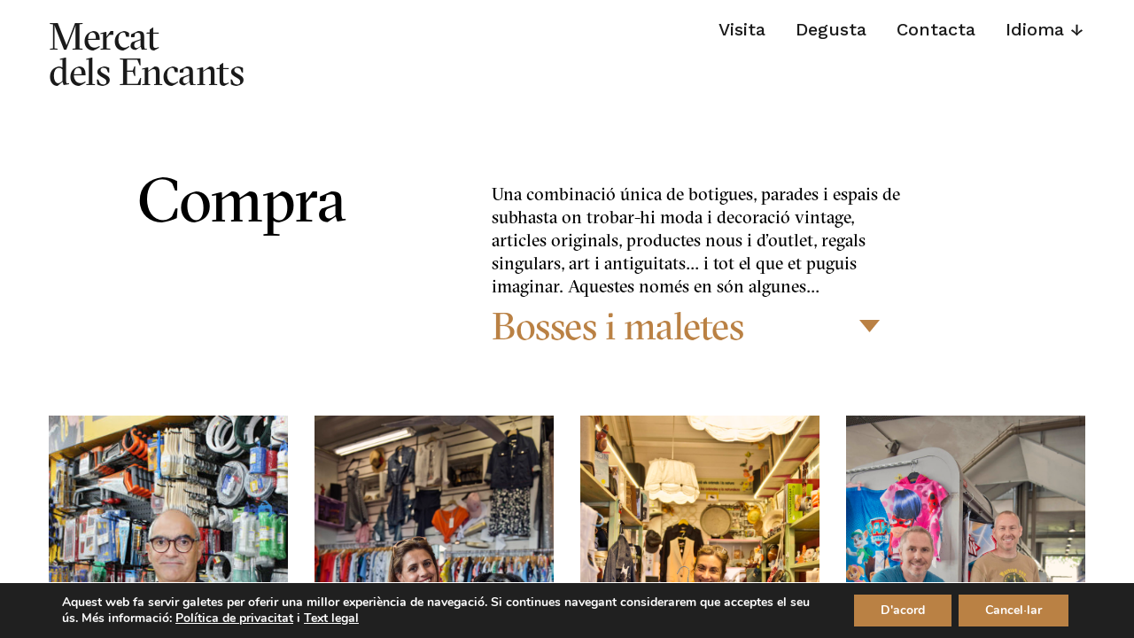

--- FILE ---
content_type: text/html; charset=UTF-8
request_url: https://encantsbarcelona.com/categoria-botiguer/bosses-i-maletes/
body_size: 15783
content:

<!DOCTYPE html>
<html xmlns="http://www.w3.org/1999/xhtml" lang="ca" xmlns:og="http://ogp.me/ns" xmlns:fb="http://ogp.me/ns/fb">
<head>
        <meta charset="UTF-8">
    <meta name="viewport" content="width=device-width, initial-scale=1.0, minimum-scale=1.0, maximum-scale=1.0, user-scalable=no">
    <meta name="author" content="">
    <meta http-equiv="X-UA-Compatible" content="IE=edge">
    <link rel="profile" href="http://gmpg.org/xfn/11">
    <link rel="pingback" href="https://encantsbarcelona.com/xmlrpc.php">

    <link rel="apple-touch-icon" sizes="57x57" href="https://encantsbarcelona.com/wp-content/themes/encants/assets/img/favicon/apple-icon-57x57.png">
    <link rel="apple-touch-icon" sizes="60x60" href="https://encantsbarcelona.com/wp-content/themes/encants/assets/img/favicon/apple-icon-60x60.png">
    <link rel="apple-touch-icon" sizes="72x72" href="https://encantsbarcelona.com/wp-content/themes/encants/assets/img/favicon/apple-icon-72x72.png">
    <link rel="apple-touch-icon" sizes="76x76" href="https://encantsbarcelona.com/wp-content/themes/encants/assets/img/favicon/apple-icon-76x76.png">
    <link rel="apple-touch-icon" sizes="114x114" href="https://encantsbarcelona.com/wp-content/themes/encants/assets/img/favicon/apple-icon-114x114.png">
    <link rel="apple-touch-icon" sizes="120x120" href="https://encantsbarcelona.com/wp-content/themes/encants/assets/img/favicon/apple-icon-120x120.png">
    <link rel="apple-touch-icon" sizes="144x144" href="https://encantsbarcelona.com/wp-content/themes/encants/assets/img/favicon/apple-icon-144x144.png">
    <link rel="apple-touch-icon" sizes="152x152" href="https://encantsbarcelona.com/wp-content/themes/encants/assets/img/favicon/apple-icon-152x152.png">
    <link rel="apple-touch-icon" sizes="180x180" href="https://encantsbarcelona.com/wp-content/themes/encants/assets/img/favicon/apple-icon-180x180.png">
    <link rel="icon" type="image/png" sizes="192x192"  href="https://encantsbarcelona.com/wp-content/themes/encants/assets/img/favicon/android-icon-192x192.png">
    <link rel="icon" type="image/png" sizes="32x32" href="https://encantsbarcelona.com/wp-content/themes/encants/assets/img/favicon/favicon-32x32.png">
    <link rel="icon" type="image/png" sizes="96x96" href="https://encantsbarcelona.com/wp-content/themes/encants/assets/img/favicon/favicon-96x96.png">
    <link rel="icon" type="image/png" sizes="16x16" href="https://encantsbarcelona.com/wp-content/themes/encants/assets/img/favicon/favicon-16x16.png">
    <link rel="manifest" href="https://encantsbarcelona.com/wp-content/themes/encants/assets/img/favicon/manifest.json">
    <meta name="msapplication-TileColor" content="#BA8144">
    <meta name="msapplication-TileImage" content="https://encantsbarcelona.com/wp-content/themes/encants/assets/img/favicon/ms-icon-144x144.png">
    <meta name="theme-color" content="#BA8144">

    <!--[if IE]>
        <script src="https://cdn.jsdelivr.net/html5shiv/3.7.2/html5shiv.min.js"></script>
        <script src="https://cdn.jsdelivr.net/respond/1.4.2/respond.min.js"></script>
    <![endif]-->

    <meta name='robots' content='index, follow, max-image-preview:large, max-snippet:-1, max-video-preview:-1' />
<link rel="alternate" hreflang="ca" href="https://encantsbarcelona.com/categoria-botiguer/bosses-i-maletes/" />
<link rel="alternate" hreflang="es" href="https://encantsbarcelona.com/es/categoria-compra/bolsos-y-maletas/" />
<link rel="alternate" hreflang="en" href="https://encantsbarcelona.com/en/shopping-category/bags-and-suitcases/" />
<link rel="alternate" hreflang="x-default" href="https://encantsbarcelona.com/categoria-botiguer/bosses-i-maletes/" />

	<!-- This site is optimized with the Yoast SEO plugin v20.10 - https://yoast.com/wordpress/plugins/seo/ -->
	<title>Arxius de Bosses i maletes - Mercat dels Encants</title>
	<link rel="canonical" href="https://encantsbarcelona.com/categoria-botiguer/bosses-i-maletes/" />
	<meta property="og:locale" content="ca_ES" />
	<meta property="og:type" content="article" />
	<meta property="og:title" content="Arxius de Bosses i maletes - Mercat dels Encants" />
	<meta property="og:url" content="https://encantsbarcelona.com/categoria-botiguer/bosses-i-maletes/" />
	<meta property="og:site_name" content="Mercat dels Encants" />
	<meta name="twitter:card" content="summary_large_image" />
	<script type="application/ld+json" class="yoast-schema-graph">{"@context":"https://schema.org","@graph":[{"@type":"CollectionPage","@id":"https://encantsbarcelona.com/categoria-botiguer/bosses-i-maletes/","url":"https://encantsbarcelona.com/categoria-botiguer/bosses-i-maletes/","name":"Arxius de Bosses i maletes - Mercat dels Encants","isPartOf":{"@id":"https://encantsbarcelona.com/#website"},"primaryImageOfPage":{"@id":"https://encantsbarcelona.com/categoria-botiguer/bosses-i-maletes/#primaryimage"},"image":{"@id":"https://encantsbarcelona.com/categoria-botiguer/bosses-i-maletes/#primaryimage"},"thumbnailUrl":"https://encantsbarcelona.com/wp-content/uploads/2019/11/Brico-Angela3.jpg","breadcrumb":{"@id":"https://encantsbarcelona.com/categoria-botiguer/bosses-i-maletes/#breadcrumb"},"inLanguage":"ca"},{"@type":"ImageObject","inLanguage":"ca","@id":"https://encantsbarcelona.com/categoria-botiguer/bosses-i-maletes/#primaryimage","url":"https://encantsbarcelona.com/wp-content/uploads/2019/11/Brico-Angela3.jpg","contentUrl":"https://encantsbarcelona.com/wp-content/uploads/2019/11/Brico-Angela3.jpg","width":631,"height":930},{"@type":"BreadcrumbList","@id":"https://encantsbarcelona.com/categoria-botiguer/bosses-i-maletes/#breadcrumb","itemListElement":[{"@type":"ListItem","position":1,"name":"Inici","item":"https://encantsbarcelona.com/"},{"@type":"ListItem","position":2,"name":"Bosses i maletes"}]},{"@type":"WebSite","@id":"https://encantsbarcelona.com/#website","url":"https://encantsbarcelona.com/","name":"Mercat dels Encants","description":"Un Mercat ple d&#039;oportunitats","potentialAction":[{"@type":"SearchAction","target":{"@type":"EntryPoint","urlTemplate":"https://encantsbarcelona.com/?s={search_term_string}"},"query-input":"required name=search_term_string"}],"inLanguage":"ca"}]}</script>
	<!-- / Yoast SEO plugin. -->


<link rel='dns-prefetch' href='//fonts.googleapis.com' />

<link rel='stylesheet' id='wp-block-library-css' href='https://encantsbarcelona.com/wp-includes/css/dist/block-library/style.min.css?ver=6.2.2' type='text/css' media='all' />
<link rel='stylesheet' id='classic-theme-styles-css' href='https://encantsbarcelona.com/wp-includes/css/classic-themes.min.css?ver=6.2.2' type='text/css' media='all' />
<style id='global-styles-inline-css' type='text/css'>
body{--wp--preset--color--black: #000000;--wp--preset--color--cyan-bluish-gray: #abb8c3;--wp--preset--color--white: #ffffff;--wp--preset--color--pale-pink: #f78da7;--wp--preset--color--vivid-red: #cf2e2e;--wp--preset--color--luminous-vivid-orange: #ff6900;--wp--preset--color--luminous-vivid-amber: #fcb900;--wp--preset--color--light-green-cyan: #7bdcb5;--wp--preset--color--vivid-green-cyan: #00d084;--wp--preset--color--pale-cyan-blue: #8ed1fc;--wp--preset--color--vivid-cyan-blue: #0693e3;--wp--preset--color--vivid-purple: #9b51e0;--wp--preset--gradient--vivid-cyan-blue-to-vivid-purple: linear-gradient(135deg,rgba(6,147,227,1) 0%,rgb(155,81,224) 100%);--wp--preset--gradient--light-green-cyan-to-vivid-green-cyan: linear-gradient(135deg,rgb(122,220,180) 0%,rgb(0,208,130) 100%);--wp--preset--gradient--luminous-vivid-amber-to-luminous-vivid-orange: linear-gradient(135deg,rgba(252,185,0,1) 0%,rgba(255,105,0,1) 100%);--wp--preset--gradient--luminous-vivid-orange-to-vivid-red: linear-gradient(135deg,rgba(255,105,0,1) 0%,rgb(207,46,46) 100%);--wp--preset--gradient--very-light-gray-to-cyan-bluish-gray: linear-gradient(135deg,rgb(238,238,238) 0%,rgb(169,184,195) 100%);--wp--preset--gradient--cool-to-warm-spectrum: linear-gradient(135deg,rgb(74,234,220) 0%,rgb(151,120,209) 20%,rgb(207,42,186) 40%,rgb(238,44,130) 60%,rgb(251,105,98) 80%,rgb(254,248,76) 100%);--wp--preset--gradient--blush-light-purple: linear-gradient(135deg,rgb(255,206,236) 0%,rgb(152,150,240) 100%);--wp--preset--gradient--blush-bordeaux: linear-gradient(135deg,rgb(254,205,165) 0%,rgb(254,45,45) 50%,rgb(107,0,62) 100%);--wp--preset--gradient--luminous-dusk: linear-gradient(135deg,rgb(255,203,112) 0%,rgb(199,81,192) 50%,rgb(65,88,208) 100%);--wp--preset--gradient--pale-ocean: linear-gradient(135deg,rgb(255,245,203) 0%,rgb(182,227,212) 50%,rgb(51,167,181) 100%);--wp--preset--gradient--electric-grass: linear-gradient(135deg,rgb(202,248,128) 0%,rgb(113,206,126) 100%);--wp--preset--gradient--midnight: linear-gradient(135deg,rgb(2,3,129) 0%,rgb(40,116,252) 100%);--wp--preset--duotone--dark-grayscale: url('#wp-duotone-dark-grayscale');--wp--preset--duotone--grayscale: url('#wp-duotone-grayscale');--wp--preset--duotone--purple-yellow: url('#wp-duotone-purple-yellow');--wp--preset--duotone--blue-red: url('#wp-duotone-blue-red');--wp--preset--duotone--midnight: url('#wp-duotone-midnight');--wp--preset--duotone--magenta-yellow: url('#wp-duotone-magenta-yellow');--wp--preset--duotone--purple-green: url('#wp-duotone-purple-green');--wp--preset--duotone--blue-orange: url('#wp-duotone-blue-orange');--wp--preset--font-size--small: 13px;--wp--preset--font-size--medium: 20px;--wp--preset--font-size--large: 36px;--wp--preset--font-size--x-large: 42px;--wp--preset--spacing--20: 0.44rem;--wp--preset--spacing--30: 0.67rem;--wp--preset--spacing--40: 1rem;--wp--preset--spacing--50: 1.5rem;--wp--preset--spacing--60: 2.25rem;--wp--preset--spacing--70: 3.38rem;--wp--preset--spacing--80: 5.06rem;--wp--preset--shadow--natural: 6px 6px 9px rgba(0, 0, 0, 0.2);--wp--preset--shadow--deep: 12px 12px 50px rgba(0, 0, 0, 0.4);--wp--preset--shadow--sharp: 6px 6px 0px rgba(0, 0, 0, 0.2);--wp--preset--shadow--outlined: 6px 6px 0px -3px rgba(255, 255, 255, 1), 6px 6px rgba(0, 0, 0, 1);--wp--preset--shadow--crisp: 6px 6px 0px rgba(0, 0, 0, 1);}:where(.is-layout-flex){gap: 0.5em;}body .is-layout-flow > .alignleft{float: left;margin-inline-start: 0;margin-inline-end: 2em;}body .is-layout-flow > .alignright{float: right;margin-inline-start: 2em;margin-inline-end: 0;}body .is-layout-flow > .aligncenter{margin-left: auto !important;margin-right: auto !important;}body .is-layout-constrained > .alignleft{float: left;margin-inline-start: 0;margin-inline-end: 2em;}body .is-layout-constrained > .alignright{float: right;margin-inline-start: 2em;margin-inline-end: 0;}body .is-layout-constrained > .aligncenter{margin-left: auto !important;margin-right: auto !important;}body .is-layout-constrained > :where(:not(.alignleft):not(.alignright):not(.alignfull)){max-width: var(--wp--style--global--content-size);margin-left: auto !important;margin-right: auto !important;}body .is-layout-constrained > .alignwide{max-width: var(--wp--style--global--wide-size);}body .is-layout-flex{display: flex;}body .is-layout-flex{flex-wrap: wrap;align-items: center;}body .is-layout-flex > *{margin: 0;}:where(.wp-block-columns.is-layout-flex){gap: 2em;}.has-black-color{color: var(--wp--preset--color--black) !important;}.has-cyan-bluish-gray-color{color: var(--wp--preset--color--cyan-bluish-gray) !important;}.has-white-color{color: var(--wp--preset--color--white) !important;}.has-pale-pink-color{color: var(--wp--preset--color--pale-pink) !important;}.has-vivid-red-color{color: var(--wp--preset--color--vivid-red) !important;}.has-luminous-vivid-orange-color{color: var(--wp--preset--color--luminous-vivid-orange) !important;}.has-luminous-vivid-amber-color{color: var(--wp--preset--color--luminous-vivid-amber) !important;}.has-light-green-cyan-color{color: var(--wp--preset--color--light-green-cyan) !important;}.has-vivid-green-cyan-color{color: var(--wp--preset--color--vivid-green-cyan) !important;}.has-pale-cyan-blue-color{color: var(--wp--preset--color--pale-cyan-blue) !important;}.has-vivid-cyan-blue-color{color: var(--wp--preset--color--vivid-cyan-blue) !important;}.has-vivid-purple-color{color: var(--wp--preset--color--vivid-purple) !important;}.has-black-background-color{background-color: var(--wp--preset--color--black) !important;}.has-cyan-bluish-gray-background-color{background-color: var(--wp--preset--color--cyan-bluish-gray) !important;}.has-white-background-color{background-color: var(--wp--preset--color--white) !important;}.has-pale-pink-background-color{background-color: var(--wp--preset--color--pale-pink) !important;}.has-vivid-red-background-color{background-color: var(--wp--preset--color--vivid-red) !important;}.has-luminous-vivid-orange-background-color{background-color: var(--wp--preset--color--luminous-vivid-orange) !important;}.has-luminous-vivid-amber-background-color{background-color: var(--wp--preset--color--luminous-vivid-amber) !important;}.has-light-green-cyan-background-color{background-color: var(--wp--preset--color--light-green-cyan) !important;}.has-vivid-green-cyan-background-color{background-color: var(--wp--preset--color--vivid-green-cyan) !important;}.has-pale-cyan-blue-background-color{background-color: var(--wp--preset--color--pale-cyan-blue) !important;}.has-vivid-cyan-blue-background-color{background-color: var(--wp--preset--color--vivid-cyan-blue) !important;}.has-vivid-purple-background-color{background-color: var(--wp--preset--color--vivid-purple) !important;}.has-black-border-color{border-color: var(--wp--preset--color--black) !important;}.has-cyan-bluish-gray-border-color{border-color: var(--wp--preset--color--cyan-bluish-gray) !important;}.has-white-border-color{border-color: var(--wp--preset--color--white) !important;}.has-pale-pink-border-color{border-color: var(--wp--preset--color--pale-pink) !important;}.has-vivid-red-border-color{border-color: var(--wp--preset--color--vivid-red) !important;}.has-luminous-vivid-orange-border-color{border-color: var(--wp--preset--color--luminous-vivid-orange) !important;}.has-luminous-vivid-amber-border-color{border-color: var(--wp--preset--color--luminous-vivid-amber) !important;}.has-light-green-cyan-border-color{border-color: var(--wp--preset--color--light-green-cyan) !important;}.has-vivid-green-cyan-border-color{border-color: var(--wp--preset--color--vivid-green-cyan) !important;}.has-pale-cyan-blue-border-color{border-color: var(--wp--preset--color--pale-cyan-blue) !important;}.has-vivid-cyan-blue-border-color{border-color: var(--wp--preset--color--vivid-cyan-blue) !important;}.has-vivid-purple-border-color{border-color: var(--wp--preset--color--vivid-purple) !important;}.has-vivid-cyan-blue-to-vivid-purple-gradient-background{background: var(--wp--preset--gradient--vivid-cyan-blue-to-vivid-purple) !important;}.has-light-green-cyan-to-vivid-green-cyan-gradient-background{background: var(--wp--preset--gradient--light-green-cyan-to-vivid-green-cyan) !important;}.has-luminous-vivid-amber-to-luminous-vivid-orange-gradient-background{background: var(--wp--preset--gradient--luminous-vivid-amber-to-luminous-vivid-orange) !important;}.has-luminous-vivid-orange-to-vivid-red-gradient-background{background: var(--wp--preset--gradient--luminous-vivid-orange-to-vivid-red) !important;}.has-very-light-gray-to-cyan-bluish-gray-gradient-background{background: var(--wp--preset--gradient--very-light-gray-to-cyan-bluish-gray) !important;}.has-cool-to-warm-spectrum-gradient-background{background: var(--wp--preset--gradient--cool-to-warm-spectrum) !important;}.has-blush-light-purple-gradient-background{background: var(--wp--preset--gradient--blush-light-purple) !important;}.has-blush-bordeaux-gradient-background{background: var(--wp--preset--gradient--blush-bordeaux) !important;}.has-luminous-dusk-gradient-background{background: var(--wp--preset--gradient--luminous-dusk) !important;}.has-pale-ocean-gradient-background{background: var(--wp--preset--gradient--pale-ocean) !important;}.has-electric-grass-gradient-background{background: var(--wp--preset--gradient--electric-grass) !important;}.has-midnight-gradient-background{background: var(--wp--preset--gradient--midnight) !important;}.has-small-font-size{font-size: var(--wp--preset--font-size--small) !important;}.has-medium-font-size{font-size: var(--wp--preset--font-size--medium) !important;}.has-large-font-size{font-size: var(--wp--preset--font-size--large) !important;}.has-x-large-font-size{font-size: var(--wp--preset--font-size--x-large) !important;}
.wp-block-navigation a:where(:not(.wp-element-button)){color: inherit;}
:where(.wp-block-columns.is-layout-flex){gap: 2em;}
.wp-block-pullquote{font-size: 1.5em;line-height: 1.6;}
</style>
<link rel='stylesheet' id='contact-form-7-css' href='https://encantsbarcelona.com/wp-content/plugins/contact-form-7/includes/css/styles.css?ver=5.7.7' type='text/css' media='all' />
<link rel='stylesheet' id='GT-Sectra-Fine-Regular-css' href='https://encantsbarcelona.com/wp-content/themes/encants/assets/fonts/GT-Sectra-Fine-Regular/GT-Sectra-Fine-Regular.css?ver=6.2.2' type='text/css' media='all' />
<link rel='stylesheet' id='work-sans-css' href='https://fonts.googleapis.com/css?family=Work+Sans%3A400%2C500%2C700&#038;display=swap&#038;ver=6.2.2' type='text/css' media='all' />
<link rel='stylesheet' id='app-css-css' href='https://encantsbarcelona.com/wp-content/themes/encants/dist/app.css?ver=1626078378' type='text/css' media='all' />
<style id='app-css-inline-css' type='text/css'>

                    .c-contact-info__field-acceptance label::after,
                    .b-newsletter__acceptance label::after{
                        background-image: url('https://encantsbarcelona.com/wp-content/themes/encants/assets/img/icon-checked.svg');
                    }
                
</style>
<link rel='stylesheet' id='moove_gdpr_frontend-css' href='https://encantsbarcelona.com/wp-content/plugins/gdpr-cookie-compliance/dist/styles/gdpr-main.css?ver=4.12.3' type='text/css' media='all' />
<style id='moove_gdpr_frontend-inline-css' type='text/css'>
#moove_gdpr_cookie_modal,#moove_gdpr_cookie_info_bar,.gdpr_cookie_settings_shortcode_content{font-family:Nunito,sans-serif}#moove_gdpr_save_popup_settings_button{background-color:#373737;color:#fff}#moove_gdpr_save_popup_settings_button:hover{background-color:#000}#moove_gdpr_cookie_info_bar .moove-gdpr-info-bar-container .moove-gdpr-info-bar-content a.mgbutton,#moove_gdpr_cookie_info_bar .moove-gdpr-info-bar-container .moove-gdpr-info-bar-content button.mgbutton{background-color:#ba8144}#moove_gdpr_cookie_modal .moove-gdpr-modal-content .moove-gdpr-modal-footer-content .moove-gdpr-button-holder a.mgbutton,#moove_gdpr_cookie_modal .moove-gdpr-modal-content .moove-gdpr-modal-footer-content .moove-gdpr-button-holder button.mgbutton,.gdpr_cookie_settings_shortcode_content .gdpr-shr-button.button-green{background-color:#ba8144;border-color:#ba8144}#moove_gdpr_cookie_modal .moove-gdpr-modal-content .moove-gdpr-modal-footer-content .moove-gdpr-button-holder a.mgbutton:hover,#moove_gdpr_cookie_modal .moove-gdpr-modal-content .moove-gdpr-modal-footer-content .moove-gdpr-button-holder button.mgbutton:hover,.gdpr_cookie_settings_shortcode_content .gdpr-shr-button.button-green:hover{background-color:#fff;color:#ba8144}#moove_gdpr_cookie_modal .moove-gdpr-modal-content .moove-gdpr-modal-close i,#moove_gdpr_cookie_modal .moove-gdpr-modal-content .moove-gdpr-modal-close span.gdpr-icon{background-color:#ba8144;border:1px solid #ba8144}#moove_gdpr_cookie_info_bar span.change-settings-button.focus-g,#moove_gdpr_cookie_info_bar span.change-settings-button:focus{-webkit-box-shadow:0 0 1px 3px #ba8144;-moz-box-shadow:0 0 1px 3px #ba8144;box-shadow:0 0 1px 3px #ba8144}#moove_gdpr_cookie_modal .moove-gdpr-modal-content .moove-gdpr-modal-close i:hover,#moove_gdpr_cookie_modal .moove-gdpr-modal-content .moove-gdpr-modal-close span.gdpr-icon:hover,#moove_gdpr_cookie_info_bar span[data-href]>u.change-settings-button{color:#ba8144}#moove_gdpr_cookie_modal .moove-gdpr-modal-content .moove-gdpr-modal-left-content #moove-gdpr-menu li.menu-item-selected a span.gdpr-icon,#moove_gdpr_cookie_modal .moove-gdpr-modal-content .moove-gdpr-modal-left-content #moove-gdpr-menu li.menu-item-selected button span.gdpr-icon{color:inherit}#moove_gdpr_cookie_modal .moove-gdpr-modal-content .moove-gdpr-modal-left-content #moove-gdpr-menu li a span.gdpr-icon,#moove_gdpr_cookie_modal .moove-gdpr-modal-content .moove-gdpr-modal-left-content #moove-gdpr-menu li button span.gdpr-icon{color:inherit}#moove_gdpr_cookie_modal .gdpr-acc-link{line-height:0;font-size:0;color:transparent;position:absolute}#moove_gdpr_cookie_modal .moove-gdpr-modal-content .moove-gdpr-modal-close:hover i,#moove_gdpr_cookie_modal .moove-gdpr-modal-content .moove-gdpr-modal-left-content #moove-gdpr-menu li a,#moove_gdpr_cookie_modal .moove-gdpr-modal-content .moove-gdpr-modal-left-content #moove-gdpr-menu li button,#moove_gdpr_cookie_modal .moove-gdpr-modal-content .moove-gdpr-modal-left-content #moove-gdpr-menu li button i,#moove_gdpr_cookie_modal .moove-gdpr-modal-content .moove-gdpr-modal-left-content #moove-gdpr-menu li a i,#moove_gdpr_cookie_modal .moove-gdpr-modal-content .moove-gdpr-tab-main .moove-gdpr-tab-main-content a:hover,#moove_gdpr_cookie_info_bar.moove-gdpr-dark-scheme .moove-gdpr-info-bar-container .moove-gdpr-info-bar-content a.mgbutton:hover,#moove_gdpr_cookie_info_bar.moove-gdpr-dark-scheme .moove-gdpr-info-bar-container .moove-gdpr-info-bar-content button.mgbutton:hover,#moove_gdpr_cookie_info_bar.moove-gdpr-dark-scheme .moove-gdpr-info-bar-container .moove-gdpr-info-bar-content a:hover,#moove_gdpr_cookie_info_bar.moove-gdpr-dark-scheme .moove-gdpr-info-bar-container .moove-gdpr-info-bar-content button:hover,#moove_gdpr_cookie_info_bar.moove-gdpr-dark-scheme .moove-gdpr-info-bar-container .moove-gdpr-info-bar-content span.change-settings-button:hover,#moove_gdpr_cookie_info_bar.moove-gdpr-dark-scheme .moove-gdpr-info-bar-container .moove-gdpr-info-bar-content u.change-settings-button:hover,#moove_gdpr_cookie_info_bar span[data-href]>u.change-settings-button,#moove_gdpr_cookie_info_bar.moove-gdpr-dark-scheme .moove-gdpr-info-bar-container .moove-gdpr-info-bar-content a.mgbutton.focus-g,#moove_gdpr_cookie_info_bar.moove-gdpr-dark-scheme .moove-gdpr-info-bar-container .moove-gdpr-info-bar-content button.mgbutton.focus-g,#moove_gdpr_cookie_info_bar.moove-gdpr-dark-scheme .moove-gdpr-info-bar-container .moove-gdpr-info-bar-content a.focus-g,#moove_gdpr_cookie_info_bar.moove-gdpr-dark-scheme .moove-gdpr-info-bar-container .moove-gdpr-info-bar-content button.focus-g,#moove_gdpr_cookie_info_bar.moove-gdpr-dark-scheme .moove-gdpr-info-bar-container .moove-gdpr-info-bar-content a.mgbutton:focus,#moove_gdpr_cookie_info_bar.moove-gdpr-dark-scheme .moove-gdpr-info-bar-container .moove-gdpr-info-bar-content button.mgbutton:focus,#moove_gdpr_cookie_info_bar.moove-gdpr-dark-scheme .moove-gdpr-info-bar-container .moove-gdpr-info-bar-content a:focus,#moove_gdpr_cookie_info_bar.moove-gdpr-dark-scheme .moove-gdpr-info-bar-container .moove-gdpr-info-bar-content button:focus,#moove_gdpr_cookie_info_bar.moove-gdpr-dark-scheme .moove-gdpr-info-bar-container .moove-gdpr-info-bar-content span.change-settings-button.focus-g,span.change-settings-button:focus,#moove_gdpr_cookie_info_bar.moove-gdpr-dark-scheme .moove-gdpr-info-bar-container .moove-gdpr-info-bar-content u.change-settings-button.focus-g,#moove_gdpr_cookie_info_bar.moove-gdpr-dark-scheme .moove-gdpr-info-bar-container .moove-gdpr-info-bar-content u.change-settings-button:focus{color:#ba8144}#moove_gdpr_cookie_modal.gdpr_lightbox-hide{display:none}#moove_gdpr_cookie_info_bar .moove-gdpr-info-bar-container .moove-gdpr-info-bar-content a.mgbutton,#moove_gdpr_cookie_info_bar .moove-gdpr-info-bar-container .moove-gdpr-info-bar-content button.mgbutton,#moove_gdpr_cookie_modal .moove-gdpr-modal-content .moove-gdpr-modal-footer-content .moove-gdpr-button-holder a.mgbutton,#moove_gdpr_cookie_modal .moove-gdpr-modal-content .moove-gdpr-modal-footer-content .moove-gdpr-button-holder button.mgbutton,.gdpr-shr-button,#moove_gdpr_cookie_info_bar .moove-gdpr-infobar-close-btn{border-radius:0}
</style>
<script type='text/javascript' src='https://encantsbarcelona.com/wp-includes/js/jquery/jquery.min.js?ver=3.6.4' id='jquery-core-js'></script>
<script type='text/javascript' src='https://encantsbarcelona.com/wp-includes/js/jquery/jquery-migrate.min.js?ver=3.4.0' id='jquery-migrate-js'></script>
<link rel="https://api.w.org/" href="https://encantsbarcelona.com/wp-json/" /><meta name="generator" content="WPML ver:4.6.4 stt:8,1,2;" />
<style type="text/css">.recentcomments a{display:inline !important;padding:0 !important;margin:0 !important;}</style><link rel="icon" href="https://encantsbarcelona.com/wp-content/uploads/2024/07/cropped-logo-encants-EB-512x512-1-32x32.png" sizes="32x32" />
<link rel="icon" href="https://encantsbarcelona.com/wp-content/uploads/2024/07/cropped-logo-encants-EB-512x512-1-192x192.png" sizes="192x192" />
<link rel="apple-touch-icon" href="https://encantsbarcelona.com/wp-content/uploads/2024/07/cropped-logo-encants-EB-512x512-1-180x180.png" />
<meta name="msapplication-TileImage" content="https://encantsbarcelona.com/wp-content/uploads/2024/07/cropped-logo-encants-EB-512x512-1-270x270.png" />

</head>
<body class="archive tax-tax-botiguer-category term-bosses-i-maletes term-10 js-body chrome osx webkit">

    <!--[if lt IE 9]>
        <div class="old-browser-alert">
            <div>You are using an <strong>outdated</strong> browser. Please <a href="http://browsehappy.com/">upgrade your browser</a> to improve your experience.</div>
        </div>
    <![endif]-->

    <!-- DEBUG COLUMNS -->
    <div class="b-debug-columns js-debug-columns">
    <div class="b-debug-columns__container o-container">
        <div class="b-debug-columns__col o-col-1@md o-col-1@sm o-col-4@xs">
            <div class="b-debug-columns__col-content"></div>
        </div>
        <div class="b-debug-columns__col o-col-1@md o-col-1@sm u-none@xs">
            <div class="b-debug-columns__col-content"></div>
        </div>
        <div class="b-debug-columns__col o-col-1@md o-col-1@sm u-none@xs">
            <div class="b-debug-columns__col-content"></div>
        </div>
        <div class="b-debug-columns__col o-col-1@md o-col-1@sm u-none@xs">
            <div class="b-debug-columns__col-content"></div>
        </div>
        <div class="b-debug-columns__col o-col-1@md o-col-1@sm u-none@xs">
            <div class="b-debug-columns__col-content"></div>
        </div>
        <div class="b-debug-columns__col o-col-1@md o-col-1@sm u-none@xs">
            <div class="b-debug-columns__col-content"></div>
        </div>
        <div class="b-debug-columns__col o-col-1@md o-col-1@sm u-none@xs">
            <div class="b-debug-columns__col-content"></div>
        </div>
        <div class="b-debug-columns__col o-col-1@md o-col-1@sm u-none@xs">
            <div class="b-debug-columns__col-content"></div>
        </div>
        <div class="b-debug-columns__col o-col-1@md o-col-1@sm u-none@xs">
            <div class="b-debug-columns__col-content"></div>
        </div>
        <div class="b-debug-columns__col o-col-1@md o-col-1@sm u-none@xs">
            <div class="b-debug-columns__col-content"></div>
        </div>
        <div class="b-debug-columns__col o-col-1@md o-col-1@sm u-none@xs">
            <div class="b-debug-columns__col-content"></div>
        </div>
        <div class="b-debug-columns__col o-col-1@md o-col-1@sm u-none@xs">
            <div class="b-debug-columns__col-content"></div>
        </div>
        <div class="b-debug-columns__col o-col-1@md o-col-1@sm o-col-1@xs js-col-1">
            <div class="b-debug-columns__col-content js-col-1-content"></div>
        </div>
    </div>
</div>

    <!-- DEBUG COLUMNS -->
    <div class="b-loader js-loader">
    <div class='b-loader__item b-loader__item--alt'></div>
</div>
    <!-- PAGE TRANSITION -->
    <div class="b-page-transition js-page-transition o-page-transition-fade-in">
    <div class='b-page-transition__item'></div>
</div>
        <div id="swup">

            <div class="swup-container">

                <main id="swup-main">

                    <!-- MENU DROPDOWN -->
                    
<div class="b-menu-dropdown js-menu-dropdown">

    <div class="b-menu-dropdown__wrapper-all">
        
        <div class="b-menu-dropdown__container o-container">

            <div class="b-menu-dropdown__col o-col-12@md o-col-12@sm o-col-4@xs">
                <nav class="b-menu-dropdown__nav" role="navigation">
                    <ul id="menu-footer-1" class="nav b-menu-dropdown__menu main-menu menu-depth-0"><li id="nav-menu-item-244" class="main-menu-item  menu-item-even menu-item-depth-0 menu-item menu-item-type-post_type menu-item-object-page"><a href="https://encantsbarcelona.com/compra/" class="menu-link main-menu-link"><span>Compra</span></a></li>
<li id="nav-menu-item-245" class="main-menu-item  menu-item-even menu-item-depth-0 menu-item menu-item-type-post_type menu-item-object-page"><a href="https://encantsbarcelona.com/visita/" class="menu-link main-menu-link"><span>Visita</span></a></li>
<li id="nav-menu-item-243" class="main-menu-item  menu-item-even menu-item-depth-0 menu-item menu-item-type-post_type menu-item-object-page"><a href="https://encantsbarcelona.com/degusta/" class="menu-link main-menu-link"><span>Degusta</span></a></li>
<li id="nav-menu-item-242" class="main-menu-item  menu-item-even menu-item-depth-0 menu-item menu-item-type-post_type menu-item-object-page"><a href="https://encantsbarcelona.com/agenda/" class="menu-link main-menu-link"><span>Agenda</span></a></li>
<li id="nav-menu-item-241" class="main-menu-item  menu-item-even menu-item-depth-0 menu-item menu-item-type-post_type menu-item-object-page"><a href="https://encantsbarcelona.com/blog/" class="menu-link main-menu-link"><span>Blog</span></a></li>
<li id="nav-menu-item-5446" class="main-menu-item  menu-item-even menu-item-depth-0 menu-item menu-item-type-custom menu-item-object-custom"><a href="https://encantsbarcelona.com/calendari/" class="menu-link main-menu-link"><span>Calendari</span></a></li>
</ul>                </nav>
                <div class="b-menu-dropdown__wrapper-languages">
                                <div class="b-languages">
                <div class="b-languages__button">Idioma                    <div class="b-languages__icon">
                        <svg xmlns="http://www.w3.org/2000/svg" viewBox="0 0 13.44 13.32">
                            <g class="b-languages__icon-cls-1">
                                <path class="b-languages__icon-cls-2" d="M13.44,7.42a24.9,24.9,0,0,0-3.87,2.79,19.73,19.73,0,0,0-2.79,3.11H6.66a19.47,19.47,0,0,0-2.8-3.12A25.44,25.44,0,0,0,0,7.42L1.26,5.78A17.9,17.9,0,0,1,5.88,10a26.25,26.25,0,0,1-.22-3.62V0H7.8V6.38A26.52,26.52,0,0,1,7.56,10a17.9,17.9,0,0,1,4.62-4.22Z"/>
                            </g>
                        </svg>
                    </div>
                </div>
                <ul class="b-languages__list">
                    <li class="b-languages__lang icl-ca">
                        <span class="b-languages__span">Català</span>                    </li>
                                                        <li class="b-languages__lang icl-es">
                                        <a class="b-languages__a" href="https://encantsbarcelona.com/es/categoria-compra/bolsos-y-maletas/">Español</a>                                    </li>
                                                                    <li class="b-languages__lang icl-en">
                                        <a class="b-languages__a" href="https://encantsbarcelona.com/en/shopping-category/bags-and-suitcases/">English</a>                                    </li>
                                                </ul>
            </div>
                        </div>
                <nav class="b-menu-dropdown__nav" role="navigation">
                    <ul id="menu-footer-2" class="nav b-menu-dropdown__menu-2 main-menu menu-depth-0"><li id="nav-menu-item-252" class="main-menu-item  menu-item-even menu-item-depth-0 menu-item menu-item-type-post_type menu-item-object-page"><a href="https://encantsbarcelona.com/historia/" class="menu-link main-menu-link"><span>Història</span></a></li>
<li id="nav-menu-item-251" class="main-menu-item  menu-item-even menu-item-depth-0 menu-item menu-item-type-post_type menu-item-object-page"><a href="https://encantsbarcelona.com/subhasta/" class="menu-link main-menu-link"><span>Subhasta</span></a></li>
<li id="nav-menu-item-250" class="main-menu-item  menu-item-even menu-item-depth-0 menu-item menu-item-type-post_type menu-item-object-page"><a href="https://encantsbarcelona.com/l-associacio/" class="menu-link main-menu-link"><span>L&#8217;Associació</span></a></li>
<li id="nav-menu-item-249" class="main-menu-item  menu-item-even menu-item-depth-0 menu-item menu-item-type-post_type menu-item-object-page"><a href="https://encantsbarcelona.com/vols-ser-encantista/" class="menu-link main-menu-link"><span>Vols ser encantista?</span></a></li>
<li id="nav-menu-item-248" class="main-menu-item  menu-item-even menu-item-depth-0 menu-item menu-item-type-post_type menu-item-object-page"><a href="https://encantsbarcelona.com/preguntes-frequents/" class="menu-link main-menu-link"><span>Preguntes freqüents</span></a></li>
<li id="nav-menu-item-247" class="main-menu-item  menu-item-even menu-item-depth-0 menu-item menu-item-type-post_type menu-item-object-page"><a href="https://encantsbarcelona.com/avis-legal/" class="menu-link main-menu-link"><span>Avís legal</span></a></li>
<li id="nav-menu-item-246" class="main-menu-item  menu-item-even menu-item-depth-0 menu-item menu-item-type-post_type menu-item-object-page"><a href="https://encantsbarcelona.com/privacitat-i-cookies/" class="menu-link main-menu-link"><span>Privacitat i cookies</span></a></li>
</ul>                </nav>
            </div>

        </div>

    </div>

</div>                    
                    <!-- HEADER -->
                    
<header class="b-header js-header ">
    <div class="b-header__container o-container">
        <div class="b-header__col o-col-12@md o-col-12@sm o-col-4@xs">
            <div class="b-header__wrapper">

                <!-- LOGO WEBSITE -->
                <div class="b-header__brand">
                    <a class="b-header__brand-link js-brand-logo" href="https://encantsbarcelona.com/" title="Mercat dels Encants" rel="home">
                        <div class="b-header__brand-logo">
                            <span class="b-header__brand-logo-text">Mercat<br>dels Encants</span>
                            <span class="b-header__brand-logo-baseline">Un Mercat ple d'oportunitats</span>
                        </div>
                    </a>
                </div>

                <!-- MENU -->
                <div class="b-header__wrapper-menu">
                    <nav class="b-header__nav" role="navigation">
                        <ul id="menu-header" class="nav b-header__menu main-menu menu-depth-0 js-header-nav"><li id="nav-menu-item-5181" class="main-menu-item  menu-item-even menu-item-depth-0 menu-item menu-item-type-post_type menu-item-object-page"><a href="https://encantsbarcelona.com/visita/" class="menu-link main-menu-link"><span>Visita</span></a></li>
<li id="nav-menu-item-5179" class="main-menu-item  menu-item-even menu-item-depth-0 menu-item menu-item-type-post_type menu-item-object-page"><a href="https://encantsbarcelona.com/degusta/" class="menu-link main-menu-link"><span>Degusta</span></a></li>
<li id="nav-menu-item-5176" class="main-menu-item  menu-item-even menu-item-depth-0 menu-item menu-item-type-post_type menu-item-object-page"><a href="https://encantsbarcelona.com/contacta/" class="menu-link main-menu-link"><span>Contacta</span></a></li>
</ul>                    </nav>
                    <div class="b-header__wrapper-langs">
                                    <div class="b-languages">
                <div class="b-languages__button">Idioma                    <div class="b-languages__icon">
                        <svg xmlns="http://www.w3.org/2000/svg" viewBox="0 0 13.44 13.32">
                            <g class="b-languages__icon-cls-1">
                                <path class="b-languages__icon-cls-2" d="M13.44,7.42a24.9,24.9,0,0,0-3.87,2.79,19.73,19.73,0,0,0-2.79,3.11H6.66a19.47,19.47,0,0,0-2.8-3.12A25.44,25.44,0,0,0,0,7.42L1.26,5.78A17.9,17.9,0,0,1,5.88,10a26.25,26.25,0,0,1-.22-3.62V0H7.8V6.38A26.52,26.52,0,0,1,7.56,10a17.9,17.9,0,0,1,4.62-4.22Z"/>
                            </g>
                        </svg>
                    </div>
                </div>
                <ul class="b-languages__list">
                    <li class="b-languages__lang icl-ca">
                        <span class="b-languages__span">Català</span>                    </li>
                                                        <li class="b-languages__lang icl-es">
                                        <a class="b-languages__a" href="https://encantsbarcelona.com/es/categoria-compra/bolsos-y-maletas/">Español</a>                                    </li>
                                                                    <li class="b-languages__lang icl-en">
                                        <a class="b-languages__a" href="https://encantsbarcelona.com/en/shopping-category/bags-and-suitcases/">English</a>                                    </li>
                                                </ul>
            </div>
                            </div>
                </div>

                <!-- BURGUER ICON -->
                <div class="b-header__wrapper-hamburguer | js-toggle-menu-dropdown | u-none@desktop">
                    <div class="b-header__hamburguer">
                        <div class="b-header__hamburguer-icon"></div>
                    </div>
                </div>
                
            </div>
        </div>
    </div>
</header>

                    <div class="rp-scroll-bar js-progress-bar">
                        <div class="rp-scroll-bar__inner"></div>
                    </div>

                    <div class="rp-main o-smooth-scroll js-smooth-scroll">

                        <!-- START RP PAGE -->
                        <div id="rp-page" class="o-page-transition-fade-out">


    <section class="o-main s-template-botiguers">

                    <!-- C COL TITLE COL INFO -->
            <div class="c-col-title-col-info js-anim-item o-settings-pt-64@md o-settings-pb-8@md o-settings-pt-32@sm o-settings-pb-0@sm o-settings-pt-16@xs o-settings-pb-4@xs">
                <div class="c-col-title-col-info__container o-container">
                    <div class="c-col-title-col-info__wrapper-title o-col-3@md o-col-push-1@md o-col-3@sm o-col-push-1@sm o-col-4@xs" data-rp-delay="0">
                        <h1 class="c-col-title-col-info__title">Compra</h1>
                    </div>
                    <div class="c-col-title-col-info__wrapper-text o-col-5@md o-col-push-1@md o-col-5@sm o-col-push-1@sm o-col-4@xs" data-rp-delay="0.2">
                        <div class="c-col-title-col-info__text s-content"><p>Una combinació única de botigues, parades i espais de subhasta on trobar-hi moda i decoració vintage, articles originals, productes nous i d’outlet, regals singulars, art i antiguitats&#8230; i tot el que et puguis imaginar. Aquestes només en són algunes…</p>
</div>
                    </div>
                                                        </div>
            </div>
        
            <!-- C GRID -->
            <div class="c-grid o-settings-pt-0@md o-settings-pb-96@md o-settings-pt-8@sm o-settings-pb-96@sm o-settings-pt-8@xs o-settings-pb-64@xs js-grid">
                                            <div class="c-grid__wrapper-filters js-anim-item">
                                <div class="c-grid__container o-container">
                                    <div class="c-grid__col o-col-push-5@md o-col-5@md o-col-push-5@sm o-col-5@sm o-col-4@xs">
                                        <div class="c-grid__filters">
                                            <div class="c-grid__filters-input js-grid__filters-input">
                                                <div class="c-grid__filters-input-text">Bosses i maletes</div>
                                                <div class="c-grid__filters-input-icon">
                                                    <svg class="c-grid__filters-input-icon-svg" viewBox="0 0 23 14" version="1.1" xmlns="http://www.w3.org/2000/svg" xmlns:xlink="http://www.w3.org/1999/xlink">
                                                        <g stroke="none" stroke-width="1" fill-rule="evenodd">
                                                            <g transform="translate(-989.000000, -393.000000)">
                                                                <g transform="translate(634.000000, 375.000000)">
                                                                    <g>
                                                                        <polygon points="366.5 32 378 18 355 18"></polygon>
                                                                    </g>
                                                                </g>
                                                            </g>
                                                        </g>
                                                    </svg>
                                                </div>
                                            </div>
                                            <div class="c-grid__filters-list js-grid__filters-list">
                                                <!-- ALL -->
                                                <div class="c-grid__filters-wrapper-term">
                                                    <a class="c-grid__filters-term c-grid__filters-term--featured " href="https://encantsbarcelona.com/compra/">Totes les botigues</a>
                                                </div>
                                                <!-- FEATURED TERMS -->
                                                                                                                <div class="c-grid__filters-wrapper-term">
                                                                    <a class="c-grid__filters-term c-grid__filters-term--featured " href="https://encantsbarcelona.com/categoria-botiguer/comprem/">#Comprem!</a>
                                                                </div>
                                                                                                                            <div class="c-grid__filters-wrapper-term">
                                                                    <a class="c-grid__filters-term c-grid__filters-term--featured " href="https://encantsbarcelona.com/categoria-botiguer/outlet/">Outlet i restes d'estoc</a>
                                                                </div>
                                                                                                                            <div class="c-grid__filters-wrapper-term">
                                                                    <a class="c-grid__filters-term c-grid__filters-term--featured " href="https://encantsbarcelona.com/categoria-botiguer/producte-nou/">Producte nou</a>
                                                                </div>
                                                                                                                            <div class="c-grid__filters-wrapper-term">
                                                                    <a class="c-grid__filters-term c-grid__filters-term--featured " href="https://encantsbarcelona.com/categoria-botiguer/segona-ma/">Segona mà</a>
                                                                </div>
                                                                                                            <div class="c-grid__filters-separator"></div>
                                                <!-- NORMAL TERMS -->
                                                                                                                <div class="c-grid__filters-wrapper-term">
                                                                    <a class="c-grid__filters-term " href="https://encantsbarcelona.com/categoria-botiguer/antiguitats/">Antiguitats</a>
                                                                </div>
                                                                                                                            <div class="c-grid__filters-wrapper-term">
                                                                    <a class="c-grid__filters-term " href="https://encantsbarcelona.com/categoria-botiguer/art-i-artesania/">Art</a>
                                                                </div>
                                                                                                                            <div class="c-grid__filters-wrapper-term">
                                                                    <a class="c-grid__filters-term " href="https://encantsbarcelona.com/categoria-botiguer/artesania-i-manualitats/">Artesania i manualitats</a>
                                                                </div>
                                                                                                                            <div class="c-grid__filters-wrapper-term">
                                                                    <a class="c-grid__filters-term " href="https://encantsbarcelona.com/categoria-botiguer/articles-per-mascotes/">Articles per mascotes</a>
                                                                </div>
                                                                                                                            <div class="c-grid__filters-wrapper-term">
                                                                    <a class="c-grid__filters-term " href="https://encantsbarcelona.com/categoria-botiguer/automocio-i-mobilitat/">Automoció i mobilitat</a>
                                                                </div>
                                                                                                                            <div class="c-grid__filters-wrapper-term">
                                                                    <a class="c-grid__filters-term " href="https://encantsbarcelona.com/categoria-botiguer/basar-i-articles-de-regal/">Basar i articles de regal</a>
                                                                </div>
                                                                                                                            <div class="c-grid__filters-wrapper-term">
                                                                    <a class="c-grid__filters-term " href="https://encantsbarcelona.com/categoria-botiguer/papereria/">Belles Arts i papereria</a>
                                                                </div>
                                                                                                                            <div class="c-grid__filters-wrapper-term">
                                                                    <a class="c-grid__filters-term is-active" href="https://encantsbarcelona.com/categoria-botiguer/bosses-i-maletes/">Bosses i maletes</a>
                                                                </div>
                                                                                                                            <div class="c-grid__filters-wrapper-term">
                                                                    <a class="c-grid__filters-term " href="https://encantsbarcelona.com/categoria-botiguer/calcat/">Calçat</a>
                                                                </div>
                                                                                                                            <div class="c-grid__filters-wrapper-term">
                                                                    <a class="c-grid__filters-term " href="https://encantsbarcelona.com/categoria-botiguer/colleccionisme/">Col·leccionisme</a>
                                                                </div>
                                                                                                                            <div class="c-grid__filters-wrapper-term">
                                                                    <a class="c-grid__filters-term " href="https://encantsbarcelona.com/categoria-botiguer/cosmetica/">Cosmètica i higiene personal</a>
                                                                </div>
                                                                                                                            <div class="c-grid__filters-wrapper-term">
                                                                    <a class="c-grid__filters-term " href="https://encantsbarcelona.com/categoria-botiguer/cuines/">Cuines i banys</a>
                                                                </div>
                                                                                                                            <div class="c-grid__filters-wrapper-term">
                                                                    <a class="c-grid__filters-term " href="https://encantsbarcelona.com/categoria-botiguer/decoracio/">Decoració</a>
                                                                </div>
                                                                                                                            <div class="c-grid__filters-wrapper-term">
                                                                    <a class="c-grid__filters-term " href="https://encantsbarcelona.com/categoria-botiguer/drogueria/">Drogueria</a>
                                                                </div>
                                                                                                                            <div class="c-grid__filters-wrapper-term">
                                                                    <a class="c-grid__filters-term " href="https://encantsbarcelona.com/categoria-botiguer/duplicat-de-claus/">Duplicat de claus</a>
                                                                </div>
                                                                                                                            <div class="c-grid__filters-wrapper-term">
                                                                    <a class="c-grid__filters-term " href="https://encantsbarcelona.com/categoria-botiguer/electronica-i-telefonia/">Electrònica i telefonia</a>
                                                                </div>
                                                                                                                            <div class="c-grid__filters-wrapper-term">
                                                                    <a class="c-grid__filters-term " href="https://encantsbarcelona.com/categoria-botiguer/ferreteria-i-maquinaria/">Ferreteria i equipament</a>
                                                                </div>
                                                                                                                            <div class="c-grid__filters-wrapper-term">
                                                                    <a class="c-grid__filters-term " href="https://encantsbarcelona.com/categoria-botiguer/infantil/">Infantil</a>
                                                                </div>
                                                                                                                            <div class="c-grid__filters-wrapper-term">
                                                                    <a class="c-grid__filters-term " href="https://encantsbarcelona.com/categoria-botiguer/joieria-i-bijuteria/">Joieria i bijuteria</a>
                                                                </div>
                                                                                                                            <div class="c-grid__filters-wrapper-term">
                                                                    <a class="c-grid__filters-term " href="https://encantsbarcelona.com/categoria-botiguer/llibres-i-publicacions/">Llibres i publicacions</a>
                                                                </div>
                                                                                                                            <div class="c-grid__filters-wrapper-term">
                                                                    <a class="c-grid__filters-term " href="https://encantsbarcelona.com/categoria-botiguer/llums-i-illuminacio/">Llums i il·luminació</a>
                                                                </div>
                                                                                                                            <div class="c-grid__filters-wrapper-term">
                                                                    <a class="c-grid__filters-term " href="https://encantsbarcelona.com/categoria-botiguer/matalassos-i-llits/">Matalassos i llits</a>
                                                                </div>
                                                                                                                            <div class="c-grid__filters-wrapper-term">
                                                                    <a class="c-grid__filters-term " href="https://encantsbarcelona.com/categoria-botiguer/merceria-i-passamaneria/">Merceria i passamaneria</a>
                                                                </div>
                                                                                                                            <div class="c-grid__filters-wrapper-term">
                                                                    <a class="c-grid__filters-term " href="https://encantsbarcelona.com/categoria-botiguer/mobiliari-i-decoracio/">Mobiliari</a>
                                                                </div>
                                                                                                                            <div class="c-grid__filters-wrapper-term">
                                                                    <a class="c-grid__filters-term " href="https://encantsbarcelona.com/categoria-botiguer/moda-i-complements/">Moda i complements</a>
                                                                </div>
                                                                                                                            <div class="c-grid__filters-wrapper-term">
                                                                    <a class="c-grid__filters-term " href="https://encantsbarcelona.com/categoria-botiguer/musica-i-vinils/">Música i vinils</a>
                                                                </div>
                                                                                                                            <div class="c-grid__filters-wrapper-term">
                                                                    <a class="c-grid__filters-term " href="https://encantsbarcelona.com/categoria-botiguer/parament-i-roba-de-llar/">Parament i roba de llar</a>
                                                                </div>
                                                                                                                            <div class="c-grid__filters-wrapper-term">
                                                                    <a class="c-grid__filters-term " href="https://encantsbarcelona.com/categoria-botiguer/escumes-i-plastics/">Tapisseria, escumes i plàstics</a>
                                                                </div>
                                                                                                                            <div class="c-grid__filters-wrapper-term">
                                                                    <a class="c-grid__filters-term " href="https://encantsbarcelona.com/categoria-botiguer/teixits-i-pelleteria/">Teixits i pelleteria</a>
                                                                </div>
                                                                                                        </div>
                                        </div>
                                    </div>
                                </div>
                            </div>
                                                    <div class="c-grid__list-grid">
                                <div class="c-grid__container o-container">
                                                                                    <div class="c-grid__col o-col-3@md o-col-3@sm o-col-2@xs js-anim-item">
                                                    <a class="c-grid__item" href="https://encantsbarcelona.com/botiguer/brico-angela/" data-rp-delay="0">
    <div class="c-grid__item-wrapper-image">
        <img width="300" height="442" src="https://encantsbarcelona.com/wp-content/uploads/2019/11/Brico-Angela3-300x442.jpg" class="c-grid__item-image" alt="Brico Ángela" decoding="async" loading="lazy" srcset="https://encantsbarcelona.com/wp-content/uploads/2019/11/Brico-Angela3-300x442.jpg 300w, https://encantsbarcelona.com/wp-content/uploads/2019/11/Brico-Angela3-204x300.jpg 204w, https://encantsbarcelona.com/wp-content/uploads/2019/11/Brico-Angela3-600x884.jpg 600w, https://encantsbarcelona.com/wp-content/uploads/2019/11/Brico-Angela3.jpg 631w" sizes="(max-width: 300px) 100vw, 300px" />    </div>
    <div class="c-grid__item-wrapper-texts">
        <span class="c-grid__item-title">Brico Ángela</span>
        <div class="c-grid__item-description">
            38 anys d'experiència al teu servei        </div>
    </div>
</a>                                                </div>
                                                                                            <div class="c-grid__col o-col-3@md o-col-3@sm o-col-2@xs js-anim-item">
                                                    <a class="c-grid__item" href="https://encantsbarcelona.com/botiguer/el-teu-armari/" data-rp-delay="0.1">
    <div class="c-grid__item-wrapper-image">
        <img width="300" height="450" src="https://encantsbarcelona.com/wp-content/uploads/2019/12/DSC_9612_P524-Mercat-dels-Encants_Barcelona_Un-Mercat-ple-d-oportunitats-1.jpg" class="c-grid__item-image" alt="El Teu Armari" decoding="async" loading="lazy" srcset="https://encantsbarcelona.com/wp-content/uploads/2019/12/DSC_9612_P524-Mercat-dels-Encants_Barcelona_Un-Mercat-ple-d-oportunitats-1.jpg 1400w, https://encantsbarcelona.com/wp-content/uploads/2019/12/DSC_9612_P524-Mercat-dels-Encants_Barcelona_Un-Mercat-ple-d-oportunitats-1-200x300.jpg 200w, https://encantsbarcelona.com/wp-content/uploads/2019/12/DSC_9612_P524-Mercat-dels-Encants_Barcelona_Un-Mercat-ple-d-oportunitats-1-683x1024.jpg 683w" sizes="(max-width: 300px) 100vw, 300px" />    </div>
    <div class="c-grid__item-wrapper-texts">
        <span class="c-grid__item-title">El Teu Armari</span>
        <div class="c-grid__item-description">
            Roba, calçat i accessoris per a tota la família        </div>
    </div>
</a>                                                </div>
                                                                                            <div class="c-grid__col o-col-3@md o-col-3@sm o-col-2@xs js-anim-item">
                                                    <a class="c-grid__item" href="https://encantsbarcelona.com/botiguer/encant-adda/" data-rp-delay="0.2">
    <div class="c-grid__item-wrapper-image">
        <img width="300" height="450" src="https://encantsbarcelona.com/wp-content/uploads/2019/12/DSC_9933_P690-Mercat-dels-Encants_Barcelona_Un-Mercat-ple-d-oportunitats-1.jpg" class="c-grid__item-image" alt="Encant-ADDA" decoding="async" loading="lazy" srcset="https://encantsbarcelona.com/wp-content/uploads/2019/12/DSC_9933_P690-Mercat-dels-Encants_Barcelona_Un-Mercat-ple-d-oportunitats-1.jpg 1400w, https://encantsbarcelona.com/wp-content/uploads/2019/12/DSC_9933_P690-Mercat-dels-Encants_Barcelona_Un-Mercat-ple-d-oportunitats-1-200x300.jpg 200w, https://encantsbarcelona.com/wp-content/uploads/2019/12/DSC_9933_P690-Mercat-dels-Encants_Barcelona_Un-Mercat-ple-d-oportunitats-1-683x1024.jpg 683w" sizes="(max-width: 300px) 100vw, 300px" />    </div>
    <div class="c-grid__item-wrapper-texts">
        <span class="c-grid__item-title">Encant-ADDA</span>
        <div class="c-grid__item-description">
            Parada amb esperit solidari        </div>
    </div>
</a>                                                </div>
                                                                                            <div class="c-grid__col o-col-3@md o-col-3@sm o-col-2@xs js-anim-item">
                                                    <a class="c-grid__item" href="https://encantsbarcelona.com/botiguer/colomer/" data-rp-delay="0.3">
    <div class="c-grid__item-wrapper-image">
        <img width="300" height="450" src="https://encantsbarcelona.com/wp-content/uploads/2019/12/DSC_8651_P115-Mercat-dels-Encants_Barcelona_Un-Mercat-ple-d-oportunitats-1.jpg" class="c-grid__item-image" alt="Parada Colomer" decoding="async" loading="lazy" srcset="https://encantsbarcelona.com/wp-content/uploads/2019/12/DSC_8651_P115-Mercat-dels-Encants_Barcelona_Un-Mercat-ple-d-oportunitats-1.jpg 1400w, https://encantsbarcelona.com/wp-content/uploads/2019/12/DSC_8651_P115-Mercat-dels-Encants_Barcelona_Un-Mercat-ple-d-oportunitats-1-200x300.jpg 200w, https://encantsbarcelona.com/wp-content/uploads/2019/12/DSC_8651_P115-Mercat-dels-Encants_Barcelona_Un-Mercat-ple-d-oportunitats-1-683x1024.jpg 683w" sizes="(max-width: 300px) 100vw, 300px" />    </div>
    <div class="c-grid__item-wrapper-texts">
        <span class="c-grid__item-title">Parada Colomer</span>
        <div class="c-grid__item-description">
            Roba i complements a bon preu        </div>
    </div>
</a>                                                </div>
                                                                                            <div class="c-grid__col o-col-3@md o-col-3@sm o-col-2@xs js-anim-item">
                                                    <a class="c-grid__item" href="https://encantsbarcelona.com/botiguer/stocks-el-granero-barcelona/" data-rp-delay="0">
    <div class="c-grid__item-wrapper-image">
        <img width="300" height="450" src="https://encantsbarcelona.com/wp-content/uploads/2019/12/DSC_8214_P545-Mercat-dels-Encants_Barcelona_Un-Mercat-ple-d-oportunitats-1.jpg" class="c-grid__item-image" alt="Stocks El Granero Barcelona" decoding="async" loading="lazy" srcset="https://encantsbarcelona.com/wp-content/uploads/2019/12/DSC_8214_P545-Mercat-dels-Encants_Barcelona_Un-Mercat-ple-d-oportunitats-1.jpg 1400w, https://encantsbarcelona.com/wp-content/uploads/2019/12/DSC_8214_P545-Mercat-dels-Encants_Barcelona_Un-Mercat-ple-d-oportunitats-1-200x300.jpg 200w, https://encantsbarcelona.com/wp-content/uploads/2019/12/DSC_8214_P545-Mercat-dels-Encants_Barcelona_Un-Mercat-ple-d-oportunitats-1-683x1024.jpg 683w" sizes="(max-width: 300px) 100vw, 300px" />    </div>
    <div class="c-grid__item-wrapper-texts">
        <span class="c-grid__item-title">Stocks El Granero Barcelona</span>
        <div class="c-grid__item-description">
            Moda i calçat per a tota la família        </div>
    </div>
</a>                                                </div>
                                                                                            <div class="c-grid__col o-col-3@md o-col-3@sm o-col-2@xs js-anim-item">
                                                    <a class="c-grid__item" href="https://encantsbarcelona.com/botiguer/tu-disfrutar/" data-rp-delay="0.1">
    <div class="c-grid__item-wrapper-image">
        <img width="300" height="450" src="https://encantsbarcelona.com/wp-content/uploads/2019/12/DSC_8189_P473-Mercat-dels-Encants_Barcelona_Un-Mercat-ple-d-oportunitats-1.jpg" class="c-grid__item-image" alt="Tu disfrutar" decoding="async" loading="lazy" srcset="https://encantsbarcelona.com/wp-content/uploads/2019/12/DSC_8189_P473-Mercat-dels-Encants_Barcelona_Un-Mercat-ple-d-oportunitats-1.jpg 1400w, https://encantsbarcelona.com/wp-content/uploads/2019/12/DSC_8189_P473-Mercat-dels-Encants_Barcelona_Un-Mercat-ple-d-oportunitats-1-200x300.jpg 200w, https://encantsbarcelona.com/wp-content/uploads/2019/12/DSC_8189_P473-Mercat-dels-Encants_Barcelona_Un-Mercat-ple-d-oportunitats-1-683x1024.jpg 683w" sizes="(max-width: 300px) 100vw, 300px" />    </div>
    <div class="c-grid__item-wrapper-texts">
        <span class="c-grid__item-title">Tu disfrutar</span>
        <div class="c-grid__item-description">
            Un univers de curiositats        </div>
    </div>
</a>                                                </div>
                                                                            </div>
                            </div>
                                                                    <div class="c-grid__wrapper-pagination js-anim-item">
                                            <div class="c-grid__container o-container">
                                                <div class="c-grid__col o-col-12@md o-col-12@sm o-col-4@xs">
                                                    <div class="c-grid__pagination">
                                                                                                            </div>
                                                </div>
                                            </div>
                                        </div>
                                                                        </div>
        
    </section>



                        </div><!-- END RP PAGE -->


                        
<!-- B BOTTOM -->
<div class="b-bottom js-anim-item o-page-transition-fade-out js-anim-item">
    <div class="b-bottom__wrapper">
        <div class="b-bottom__container o-container">
            <div class="b-bottom__col o-col-6@md o-col-6@sm o-col-4@xs" data-rp-delay="0">
                <div class="b-bottom__inner">
                    <div class="b-bottom__wrapper-text s-content"><p>Fas liquidació pel tancament d’un negoci o tens un excés d’estocs? Et cal buidar un pis per mudança o per defunció?</p>
</div>
                    <div class="b-bottom__wrapper-button">
                        <a class="b-bottom__button o-button" href="https://encantsbarcelona.com/subhasta/" 
                            target="_blank">T'ajudem!</a>
                    </div>
                </div>
            </div>
            <div class="b-bottom__col o-col-6@md o-col-6@sm o-col-4@xs" data-rp-delay="0.2">
                <div class="b-bottom__inner">
                    <div class="b-bottom__wrapper-text s-content"><p>Vols vendre llibres, vinils, segells, etc? Contacta amb els comerços que comprem o visita’ns!</p>
</div>
                    <div class="b-bottom__wrapper-button">
                        <a class="b-bottom__button o-button" href="https://encantsbarcelona.com/categoria-botiguer/comprem/" 
                            target="_blank">#Comprem!</a>
                    </div>
                </div>
            </div>
        </div>
    </div>
</div>


                        
                        <!-- B NEWSLETTER -->
<div class="b-newsletter js-newsletter js-anim-item o-page-transition-fade-out">
    <div class="b-newsletter__container o-container">
        <div class="b-newsletter__col o-col-12@md o-col-12@sm o-col-4@xs">
            <div class="b-newsletter__inner">
                
<div class="wpcf7 no-js" id="wpcf7-f273-p6299-o1" lang="es-ES" dir="ltr">
<div class="screen-reader-response"><p role="status" aria-live="polite" aria-atomic="true"></p> <ul></ul></div>
<form action="/categoria-botiguer/bosses-i-maletes/#wpcf7-f273-p6299-o1" method="post" class="wpcf7-form init mailchimp-ext-0.5.68" aria-label="Formulari de contacte" novalidate="novalidate" data-status="init">
<div style="display: none;">
<input type="hidden" name="_wpcf7" value="273" />
<input type="hidden" name="_wpcf7_version" value="5.7.7" />
<input type="hidden" name="_wpcf7_locale" value="es_ES" />
<input type="hidden" name="_wpcf7_unit_tag" value="wpcf7-f273-p6299-o1" />
<input type="hidden" name="_wpcf7_container_post" value="6299" />
<input type="hidden" name="_wpcf7_posted_data_hash" value="" />
</div>
<div class="b-newsletter__body">
	<div class="u-none">
		<p><span id="wpcf7-696ccae46d1bd-wrapper" class="wpcf7-form-control-wrap email-874-wrap" style="display:none !important; visibility:hidden !important;"><label for="wpcf7-696ccae46d1bd-field" class="hp-message">Deixeu aquest camp buit.</label><input id="wpcf7-696ccae46d1bd-field"  class="wpcf7-form-control wpcf7-text" type="text" name="email-874" value="" size="40" tabindex="-1" autocomplete="new-password" /></span>
		</p>
	</div>
	<div class="b-newsletter__caption">
		<p>Rep notícies, actualitat i molt més
		</p>
	</div>
	<div class="b-newsletter__title">
		<p>Newsletter
		</p>
	</div>
	<div class="b-newsletter__row">
		<div class="b-newsletter__field">
			<p><span class="wpcf7-form-control-wrap" data-name="your-email"><input size="40" class="wpcf7-form-control wpcf7-text wpcf7-email wpcf7-validates-as-required wpcf7-validates-as-email" aria-required="true" aria-invalid="false" placeholder="Introdueix el teu correu electrònic" value="" type="email" name="your-email" /></span>
			</p>
		</div>
		<div class="b-newsletter__submit">
			<p><input class="wpcf7-form-control has-spinner wpcf7-submit" type="submit" value="Subscriu-t&#039;hi" />
			</p>
		</div>
	</div>
	<div class="b-newsletter__wrapper-rgpd">
		<div class="b-newsletter__acceptance">
			<p><span class="wpcf7-form-control-wrap" data-name="acceptance-128"><span class="wpcf7-form-control wpcf7-acceptance"><span class="wpcf7-list-item"><input type="checkbox" name="acceptance-128" value="1" class="input-acceptance" aria-invalid="false" /></span></span></span><label class="js-toggle-input-acceptance">He llegit i accepto la</label><a href="/privacitat-i-cookies/" target="_blank" data-no-swup>política de privacitat</a>
			</p>
		</div>
	</div>
</div><div class="wpcf7-response-output" aria-hidden="true"></div><p style="display: none !important"><span class="wpcf7-form-control-wrap referer-page"><input type="hidden" name="referer-page" value="http://Direct%20Visit" data-value="http://Direct%20Visit" class="wpcf7-form-control wpcf7-text referer-page" aria-invalid="false"></span></p>
<!-- Chimpmatic extension by Renzo Johnson -->
</form>
</div>
            </div>
        </div>
    </div>
</div>



                        
<!-- B FOOTER IMAGE -->
<div class="b-footer-image js-anim-item o-page-transition-fade-out">
    <a class="b-footer-image__wrapper-image" target="_blank" href="https://www.google.es/maps/place/Mercat+dels+Encants/@41.4008734,2.1840464,17z/data=!3m1!4b1!4m5!3m4!1s0x12a4a320c02a674b:0xd5d7da446d43d1d8!8m2!3d41.4008734!4d2.1862351">
        <img width="1" height="1" src="https://encantsbarcelona.com/wp-content/uploads/2019/12/mapa-encants-4k.jpg" class="b-footer-image__image" alt="" decoding="async" loading="lazy" />    </a>
</div>

                        
<!-- FOOTER -->
<footer class="b-footer o-page-transition-fade-out js-anim-item js-footer">

    <div class="b-footer__wrapper js-footer-wrapper">
        <div class="b-footer__container o-container">
            <div class="b-footer__col o-col-10@md o-col-push-1@md o-col-10@sm o-col-push-1@sm o-col-4@xs">
                <div class="b-footer__inner">

                    <!-- INFO -->
                    <div class="b-footer__wrapper-info" data-rp-delay="0">
                        <div class="b-footer__info s-content"><p>Castillejos, 158<br />
08013 Barcelona<br />
info@encantsbarcelona.com<br />
+34 932 452 299<br />
</br></p>
</div>
                        <a class="b-footer__info-logo" href="https://encantsbarcelona.com/" title="Mercat dels Encants" rel="home">
                            <img class="b-footer__info-logo-img" src="https://encantsbarcelona.com/wp-content/uploads/2019/11/logo-encants-footer.svg" alt="Mercat dels Encants" />
                        </a>
                    </div>

                    <!-- MENUS -->
                    <div class="b-footer__wrapper-menus" data-rp-delay="0.2">
                        <nav class="b-footer__nav b-footer__nav--1" role="navigation">
                            <ul id="menu-footer-3" class="nav b-footer__menu main-menu menu-depth-0"><li id="nav-menu-item-244" class="main-menu-item  menu-item-even menu-item-depth-0 menu-item menu-item-type-post_type menu-item-object-page"><a href="https://encantsbarcelona.com/compra/" class="menu-link main-menu-link"><span>Compra</span></a></li>
<li id="nav-menu-item-245" class="main-menu-item  menu-item-even menu-item-depth-0 menu-item menu-item-type-post_type menu-item-object-page"><a href="https://encantsbarcelona.com/visita/" class="menu-link main-menu-link"><span>Visita</span></a></li>
<li id="nav-menu-item-243" class="main-menu-item  menu-item-even menu-item-depth-0 menu-item menu-item-type-post_type menu-item-object-page"><a href="https://encantsbarcelona.com/degusta/" class="menu-link main-menu-link"><span>Degusta</span></a></li>
<li id="nav-menu-item-242" class="main-menu-item  menu-item-even menu-item-depth-0 menu-item menu-item-type-post_type menu-item-object-page"><a href="https://encantsbarcelona.com/agenda/" class="menu-link main-menu-link"><span>Agenda</span></a></li>
<li id="nav-menu-item-241" class="main-menu-item  menu-item-even menu-item-depth-0 menu-item menu-item-type-post_type menu-item-object-page"><a href="https://encantsbarcelona.com/blog/" class="menu-link main-menu-link"><span>Blog</span></a></li>
<li id="nav-menu-item-5446" class="main-menu-item  menu-item-even menu-item-depth-0 menu-item menu-item-type-custom menu-item-object-custom"><a href="https://encantsbarcelona.com/calendari/" class="menu-link main-menu-link"><span>Calendari</span></a></li>
</ul>                        </nav>
                        <nav class="b-footer__nav b-footer__nav--2" role="navigation">
                            <ul id="menu-footer-4" class="nav b-footer__menu main-menu menu-depth-0"><li id="nav-menu-item-252" class="main-menu-item  menu-item-even menu-item-depth-0 menu-item menu-item-type-post_type menu-item-object-page"><a href="https://encantsbarcelona.com/historia/" class="menu-link main-menu-link"><span>Història</span></a></li>
<li id="nav-menu-item-251" class="main-menu-item  menu-item-even menu-item-depth-0 menu-item menu-item-type-post_type menu-item-object-page"><a href="https://encantsbarcelona.com/subhasta/" class="menu-link main-menu-link"><span>Subhasta</span></a></li>
<li id="nav-menu-item-250" class="main-menu-item  menu-item-even menu-item-depth-0 menu-item menu-item-type-post_type menu-item-object-page"><a href="https://encantsbarcelona.com/l-associacio/" class="menu-link main-menu-link"><span>L&#8217;Associació</span></a></li>
<li id="nav-menu-item-249" class="main-menu-item  menu-item-even menu-item-depth-0 menu-item menu-item-type-post_type menu-item-object-page"><a href="https://encantsbarcelona.com/vols-ser-encantista/" class="menu-link main-menu-link"><span>Vols ser encantista?</span></a></li>
<li id="nav-menu-item-248" class="main-menu-item  menu-item-even menu-item-depth-0 menu-item menu-item-type-post_type menu-item-object-page"><a href="https://encantsbarcelona.com/preguntes-frequents/" class="menu-link main-menu-link"><span>Preguntes freqüents</span></a></li>
<li id="nav-menu-item-247" class="main-menu-item  menu-item-even menu-item-depth-0 menu-item menu-item-type-post_type menu-item-object-page"><a href="https://encantsbarcelona.com/avis-legal/" class="menu-link main-menu-link"><span>Avís legal</span></a></li>
<li id="nav-menu-item-246" class="main-menu-item  menu-item-even menu-item-depth-0 menu-item menu-item-type-post_type menu-item-object-page"><a href="https://encantsbarcelona.com/privacitat-i-cookies/" class="menu-link main-menu-link"><span>Privacitat i cookies</span></a></li>
</ul>                        </nav>
                    </div>
                        
                    <!-- SOCIALS -->
                    <div class="b-footer__wrapper-socials" data-rp-delay="0.4">
                        <div class="b-footer__label-socials">Connecta:</div>
                                    <div class="b-socials">
                                            <a class="b-socials__item-icon b-socials__item-icon--20" href="https://www.instagram.com/encantsbarcelona" target="_blank">
                                                                            <svg width="20" height="20" viewBox="0 0 24 24" xmlns="http://www.w3.org/2000/svg" xmlns:xlink="http://www.w3.org/1999/xlink">
                                                <path d="M12 2.163c3.204 0 3.584.012 4.85.07 3.252.148 4.771 1.691 4.919 4.919.058 1.265.069 1.645.069 4.849 0 3.205-.012 3.584-.069 4.849-.149 3.225-1.664 4.771-4.919 4.919-1.266.058-1.644.07-4.85.07-3.204 0-3.584-.012-4.849-.07-3.26-.149-4.771-1.699-4.919-4.92-.058-1.265-.07-1.644-.07-4.849 0-3.204.013-3.583.07-4.849.149-3.227 1.664-4.771 4.919-4.919 1.266-.057 1.645-.069 4.849-.069zm0-2.163c-3.259 0-3.667.014-4.947.072-4.358.2-6.78 2.618-6.98 6.98-.059 1.281-.073 1.689-.073 4.948 0 3.259.014 3.668.072 4.948.2 4.358 2.618 6.78 6.98 6.98 1.281.058 1.689.072 4.948.072 3.259 0 3.668-.014 4.948-.072 4.354-.2 6.782-2.618 6.979-6.98.059-1.28.073-1.689.073-4.948 0-3.259-.014-3.667-.072-4.947-.196-4.354-2.617-6.78-6.979-6.98-1.281-.059-1.69-.073-4.949-.073zm0 5.838c-3.403 0-6.162 2.759-6.162 6.162s2.759 6.163 6.162 6.163 6.162-2.759 6.162-6.163c0-3.403-2.759-6.162-6.162-6.162zm0 10.162c-2.209 0-4-1.79-4-4 0-2.209 1.791-4 4-4s4 1.791 4 4c0 2.21-1.791 4-4 4zm6.406-11.845c-.796 0-1.441.645-1.441 1.44s.645 1.44 1.441 1.44c.795 0 1.439-.645 1.439-1.44s-.644-1.44-1.439-1.44z"/>
                                            </svg>
                                                                    </a>
                                                    <a class="b-socials__item-icon b-socials__item-icon--20" href="https://www.facebook.com/EncantsBarcelona" target="_blank">
                                                                            <svg width="20" height="20" viewBox="0 0 24 24" xmlns="http://www.w3.org/2000/svg" xmlns:xlink="http://www.w3.org/1999/xlink">
                                                <path d="M9 8h-3v4h3v12h5v-12h3.642l.358-4h-4v-1.667c0-.955.192-1.333 1.115-1.333h2.885v-5h-3.808c-3.596 0-5.192 1.583-5.192 4.615v3.385z"/>
                                            </svg>
                                                                    </a>
                                                    <a class="b-socials__item-icon b-socials__item-icon--20" href="https://twitter.com/EncantsBCN" target="_blank">
                                                                            <svg width="20" height="20" viewBox="0 0 24 24" xmlns="http://www.w3.org/2000/svg" xmlns:xlink="http://www.w3.org/1999/xlink">
                                                <path d="M24 4.557c-.883.392-1.832.656-2.828.775 1.017-.609 1.798-1.574 2.165-2.724-.951.564-2.005.974-3.127 1.195-.897-.957-2.178-1.555-3.594-1.555-3.179 0-5.515 2.966-4.797 6.045-4.091-.205-7.719-2.165-10.148-5.144-1.29 2.213-.669 5.108 1.523 6.574-.806-.026-1.566-.247-2.229-.616-.054 2.281 1.581 4.415 3.949 4.89-.693.188-1.452.232-2.224.084.626 1.956 2.444 3.379 4.6 3.419-2.07 1.623-4.678 2.348-7.29 2.04 2.179 1.397 4.768 2.212 7.548 2.212 9.142 0 14.307-7.721 13.995-14.646.962-.695 1.797-1.562 2.457-2.549z"/>
                                            </svg>
                                                                    </a>
                                                    <a class="b-socials__item-icon b-socials__item-icon--20" href="https://www.youtube.com/user/encantsbcn" target="_blank">
                                                                            <svg width="20" height="20" viewBox="0 0 24 24" xmlns="http://www.w3.org/2000/svg" xmlns:xlink="http://www.w3.org/1999/xlink">
                                                <path d="M4.652 0h1.44l.988 3.702.916-3.702h1.454l-1.665 5.505v3.757h-1.431v-3.757l-1.702-5.505zm6.594 2.373c-1.119 0-1.861.74-1.861 1.835v3.349c0 1.204.629 1.831 1.861 1.831 1.022 0 1.826-.683 1.826-1.831v-3.349c0-1.069-.797-1.835-1.826-1.835zm.531 5.127c0 .372-.19.646-.532.646-.351 0-.554-.287-.554-.646v-3.179c0-.374.172-.651.529-.651.39 0 .557.269.557.651v3.179zm4.729-5.07v5.186c-.155.194-.5.512-.747.512-.271 0-.338-.186-.338-.46v-5.238h-1.27v5.71c0 .675.206 1.22.887 1.22.384 0 .918-.2 1.468-.853v.754h1.27v-6.831h-1.27zm2.203 13.858c-.448 0-.541.315-.541.763v.659h1.069v-.66c.001-.44-.092-.762-.528-.762zm-4.703.04c-.084.043-.167.109-.25.198v4.055c.099.106.194.182.287.229.197.1.485.107.619-.067.07-.092.105-.241.105-.449v-3.359c0-.22-.043-.386-.129-.5-.147-.193-.42-.214-.632-.107zm4.827-5.195c-2.604-.177-11.066-.177-13.666 0-2.814.192-3.146 1.892-3.167 6.367.021 4.467.35 6.175 3.167 6.367 2.6.177 11.062.177 13.666 0 2.814-.192 3.146-1.893 3.167-6.367-.021-4.467-.35-6.175-3.167-6.367zm-12.324 10.686h-1.363v-7.54h-1.41v-1.28h4.182v1.28h-1.41v7.54zm4.846 0h-1.21v-.718c-.223.265-.455.467-.696.605-.652.374-1.547.365-1.547-.955v-5.438h1.209v4.988c0 .262.063.438.322.438.236 0 .564-.303.711-.487v-4.939h1.21v6.506zm4.657-1.348c0 .805-.301 1.431-1.106 1.431-.443 0-.812-.162-1.149-.583v.5h-1.221v-8.82h1.221v2.84c.273-.333.644-.608 1.076-.608.886 0 1.18.749 1.18 1.631v3.609zm4.471-1.752h-2.314v1.228c0 .488.042.91.528.91.511 0 .541-.344.541-.91v-.452h1.245v.489c0 1.253-.538 2.013-1.813 2.013-1.155 0-1.746-.842-1.746-2.013v-2.921c0-1.129.746-1.914 1.837-1.914 1.161 0 1.721.738 1.721 1.914v1.656z"/>
                                            </svg>
                                                                    </a>
                                                    <a class="b-socials__item-icon b-socials__item-icon--20" href="https://www.tripadvisor.es/Attraction_Review-g187497-d190634-Reviews-Mercat_dels_Encants_de_Barcelona-Barcelona_Catalonia.html" target="_blank">
                                                                            
                                            <svg width="20" height="20" viewBox="0 0 64 64" xmlns="http://www.w3.org/2000/svg" xmlns:xlink="http://www.w3.org/1999/xlink">
                                                <path d="M39.1 13.516a50.1 50.1 0 0 1 5.3 1.209 32.624 32.624 0 0 1 8.492 3.929 1.435 1.435 0 0 0 .7.2h10.189v.1a4.39 4.39 0 0 0-.4.705 16.853 16.853 0 0 0-2.5 5.239.477.477 0 0 0 .1.6 15.734 15.734 0 0 1 2.5 13.3 15.315 15.315 0 0 1-7.094 9.772 15.97 15.97 0 0 1-8.487 2.422 15.691 15.691 0 0 1-3.8-.5 16.211 16.211 0 0 1-7.893-4.634 9.057 9.057 0 0 1-.9-1.007c-1.1 1.713-2.3 3.425-3.4 5.138-1.2-1.713-2.3-3.425-3.4-5.037-.1 0-.1 0-.1.1l-.1.1a15.544 15.544 0 0 1-9.891 5.641 14.656 14.656 0 0 1-6.594-.4 15.314 15.314 0 0 1-7.793-4.936 15.784 15.784 0 0 1-3.8-8.16 13.951 13.951 0 0 1 .3-6.347 13.547 13.547 0 0 1 2.4-5.339.76.76 0 0 0 .1-.5 21.114 21.114 0 0 0-2.2-4.836 7.687 7.687 0 0 0-.8-1.108v-.1h9.9c.1 0 .3-.1.4-.1a34.036 34.036 0 0 1 7.194-3.526 50.8 50.8 0 0 1 5.6-1.511 33.995 33.995 0 0 1 5.6-.705 41.028 41.028 0 0 1 10.377.291zm-4 21.458a12.789 12.789 0 1 0 12.6-12.895 12.8 12.8 0 0 0-12.593 12.895zM15.924 22.079a12.846 12.846 0 1 0 12.788 12.895 12.706 12.706 0 0 0-12.788-12.895zm.7-3.324a15.746 15.746 0 0 1 10.091 4.231 16.211 16.211 0 0 1 5.2 9.772A16.351 16.351 0 0 1 37 23.087a15.491 15.491 0 0 1 10-4.231 36.237 36.237 0 0 0-14.187-3.022 38.507 38.507 0 0 0-16.19 2.921z"></path>
                                                <path d="M47.8 26.814a7.963 7.963 0 0 1 .3 15.917 7.962 7.962 0 1 1-.3-15.917zm5.2 7.959a5.146 5.146 0 1 0-10.291-.1 5.245 5.245 0 0 0 5.2 5.239 5.012 5.012 0 0 0 5.082-5.139zm-37.176-7.959a7.966 7.966 0 0 1 .4 15.917 7.971 7.971 0 0 1-8.293-7.959 7.756 7.756 0 0 1 7.893-7.958zm5.1 7.959a5.036 5.036 0 0 0-5.2-5.138 5.24 5.24 0 0 0 .1 10.477 5.316 5.316 0 0 0 5.095-5.339z"></path>
                                                <path d="M47.8 32.153a2.591 2.591 0 0 1 2.6 2.619 2.656 2.656 0 0 1-2.6 2.619 2.591 2.591 0 0 1-2.6-2.619 2.656 2.656 0 0 1 2.6-2.619z"></path>
                                                <path d="M15.724 32.153a2.677 2.677 0 0 1 2.7 2.619 2.763 2.763 0 0 1-2.7 2.72 2.67 2.67 0 1 1 0-5.339z"></path>
                                            </svg>
                                                                    </a>
                                    </div>
                                <div class="b-footer__wrapper-partner">
                            <div class="b-footer__label-partner">Amb el suport de:</div>
                            <a class="b-footer__partner" href="https://ajuntament.barcelona.cat/" target="_blank">
                                <img width="1" height="1" src="https://encantsbarcelona.com/wp-content/uploads/2019/11/12281-LOGO-DER-AJUNT-MERCAT.svg" class="b-footer__partner-img" alt="" decoding="async" loading="lazy" />                            </a>
                        </div>
                    </div>
                </div>
            </div>
        </div>
    </div>

</footer>
<!-- END FOOTER -->
                        <div class="b-extras u-none">

    <div class="js-menu-header-1-replace">
        <ul id="menu-header-1" class="nav b-header__menu main-menu menu-depth-0"><li id="nav-menu-item-5181" class="main-menu-item  menu-item-even menu-item-depth-0 menu-item menu-item-type-post_type menu-item-object-page"><a href="https://encantsbarcelona.com/visita/" class="menu-link main-menu-link"><span>Visita</span></a></li>
<li id="nav-menu-item-5179" class="main-menu-item  menu-item-even menu-item-depth-0 menu-item menu-item-type-post_type menu-item-object-page"><a href="https://encantsbarcelona.com/degusta/" class="menu-link main-menu-link"><span>Degusta</span></a></li>
<li id="nav-menu-item-5176" class="main-menu-item  menu-item-even menu-item-depth-0 menu-item menu-item-type-post_type menu-item-object-page"><a href="https://encantsbarcelona.com/contacta/" class="menu-link main-menu-link"><span>Contacta</span></a></li>
</ul>    </div>
</div>
                    </div><!-- SMOOTH -->

                </main><!-- MAIN -->
                
            </div> <!-- END SWUP -->
        </div><!-- END RP MAIN -->

        <!-- SCRIPTS -->
        <div class="rp-scripts">
            <script>function loadScript(a){var b=document.getElementsByTagName("head")[0],c=document.createElement("script");c.type="text/javascript",c.src="https://tracker.metricool.com/app/resources/be.js",c.onreadystatechange=a,c.onload=a,b.appendChild(c)}loadScript(function(){beTracker.t({hash:'49dd813073fb15eb7df1462ec1867322'})})</script>
  <!--copyscapeskip-->
  <aside id="moove_gdpr_cookie_info_bar" class="moove-gdpr-info-bar-hidden moove-gdpr-align-center moove-gdpr-dark-scheme gdpr_infobar_postion_bottom" aria-label="Bàner de galetes RGPD" style="display: none;">
    <div class="moove-gdpr-info-bar-container">
      <div class="moove-gdpr-info-bar-content">
        
<div class="moove-gdpr-cookie-notice">
  <p>Aquest web fa servir galetes per oferir una millor experiència de navegació. Si continues navegant considerarem que acceptes el seu ús. Més informació: <a href="https://encantsbarcelona.com/privacitat-i-cookies/">Política de privacitat</a> i <a href = "https://encantsbarcelona.com/avis-legal/" >Text legal</a></p>
</div>
<!--  .moove-gdpr-cookie-notice -->        
<div class="moove-gdpr-button-holder">
		  <button class="mgbutton moove-gdpr-infobar-allow-all gdpr-fbo-0" aria-label="D'acord"  role="button">D'acord</button>
	  				<button class="mgbutton moove-gdpr-infobar-reject-btn gdpr-fbo-1 "  aria-label="Cancel·lar">Cancel·lar</button>
			</div>
<!--  .button-container -->      </div>
      <!-- moove-gdpr-info-bar-content -->
    </div>
    <!-- moove-gdpr-info-bar-container -->
  </aside>
  <!-- #moove_gdpr_cookie_info_bar -->
  <!--/copyscapeskip-->
<script type='text/javascript' src='https://encantsbarcelona.com/wp-content/plugins/contact-form-7/includes/swv/js/index.js?ver=5.7.7' id='swv-js'></script>
<script type='text/javascript' id='contact-form-7-js-extra'>
/* <![CDATA[ */
var wpcf7 = {"api":{"root":"https:\/\/encantsbarcelona.com\/wp-json\/","namespace":"contact-form-7\/v1"},"cached":"1"};
/* ]]> */
</script>
<script type='text/javascript' src='https://encantsbarcelona.com/wp-content/plugins/contact-form-7/includes/js/index.js?ver=5.7.7' id='contact-form-7-js'></script>
<script type='text/javascript' id='app-js-js-extra'>
/* <![CDATA[ */
var rp_data = {"rp_ajax_url":"https:\/\/encantsbarcelona.com\/wp-admin\/admin-ajax.php","rp_string_accept_rgpd":"Tienes que aceptar nuestra pol\u00edtica de privacidad y protecci\u00f3n de datos."};
/* ]]> */
</script>
<script type='text/javascript' src='https://encantsbarcelona.com/wp-content/themes/encants/dist/app.bundle.js?ver=1626078378' id='app-js-js'></script>
<script type='text/javascript' id='moove_gdpr_frontend-js-extra'>
/* <![CDATA[ */
var moove_frontend_gdpr_scripts = {"ajaxurl":"https:\/\/encantsbarcelona.com\/wp-admin\/admin-ajax.php","post_id":"6299","plugin_dir":"https:\/\/encantsbarcelona.com\/wp-content\/plugins\/gdpr-cookie-compliance","show_icons":"all","is_page":"","ajax_cookie_removal":"true","strict_init":"1","enabled_default":{"third_party":0,"advanced":0},"geo_location":"false","force_reload":"false","is_single":"","hide_save_btn":"false","current_user":"0","cookie_expiration":"365","script_delay":"2000","close_btn_action":"1","close_btn_rdr":"","scripts_defined":"{\"cache\":true,\"header\":\"\",\"body\":\"\",\"footer\":\"\",\"thirdparty\":{\"header\":\"\",\"body\":\"\",\"footer\":\"\"},\"advanced\":{\"header\":\"\",\"body\":\"\",\"footer\":\"\"}}","gdpr_scor":"true","wp_lang":"_ca"};
/* ]]> */
</script>
<script type='text/javascript' src='https://encantsbarcelona.com/wp-content/plugins/gdpr-cookie-compliance/dist/scripts/main.js?ver=4.12.3' id='moove_gdpr_frontend-js'></script>
<script type='text/javascript' id='moove_gdpr_frontend-js-after'>
var gdpr_consent__strict = "false"
var gdpr_consent__thirdparty = "false"
var gdpr_consent__advanced = "false"
var gdpr_consent__cookies = ""
</script>

    
  <!--copyscapeskip-->
  <!-- V1 -->
  <div id="moove_gdpr_cookie_modal" class="gdpr_lightbox-hide" role="complementary" aria-label="Pantalla de paràmetres de l&#039;RGPD">
    <div class="moove-gdpr-modal-content moove-clearfix logo-position-left moove_gdpr_modal_theme_v1">
          
        <button class="moove-gdpr-modal-close" aria-label="Tanca els paràmetres de les galetes RGPD">
          <span class="gdpr-sr-only">Tanca els paràmetres de les galetes RGPD</span>
          <span class="gdpr-icon moovegdpr-arrow-close"></span>
        </button>
            <div class="moove-gdpr-modal-left-content">
        
<div class="moove-gdpr-company-logo-holder">
  <img src="https://encantsbarcelona.com/wp-content/plugins/gdpr-cookie-compliance/dist/images/gdpr-logo.png" alt="Mercat dels Encants"   width="350"  height="233"  class="img-responsive" />
</div>
<!--  .moove-gdpr-company-logo-holder -->        <ul id="moove-gdpr-menu">
          
<li class="menu-item-on menu-item-privacy_overview menu-item-selected">
  <button data-href="#privacy_overview" class="moove-gdpr-tab-nav" aria-label="Resum de la privadesa">
    <span class="gdpr-nav-tab-title">Resum de la privadesa</span>
  </button>
</li>

  <li class="menu-item-strict-necessary-cookies menu-item-off">
    <button data-href="#strict-necessary-cookies" class="moove-gdpr-tab-nav" aria-label="Galetes estrictament necessàries">
      <span class="gdpr-nav-tab-title">Galetes estrictament necessàries</span>
    </button>
  </li>




        </ul>
        
<div class="moove-gdpr-branding-cnt">
  		<a href="https://wordpress.org/plugins/gdpr-cookie-compliance/" rel="noopener noreferrer" target="_blank" class='moove-gdpr-branding'>Powered by&nbsp; <span>GDPR Cookie Compliance</span></a>
		</div>
<!--  .moove-gdpr-branding -->      </div>
      <!--  .moove-gdpr-modal-left-content -->
      <div class="moove-gdpr-modal-right-content">
        <div class="moove-gdpr-modal-title">
           
        </div>
        <!-- .moove-gdpr-modal-ritle -->
        <div class="main-modal-content">

          <div class="moove-gdpr-tab-content">
            
<div id="privacy_overview" class="moove-gdpr-tab-main">
      <span class="tab-title">Resum de la privadesa</span>
    <div class="moove-gdpr-tab-main-content">
  	<p>Aquest lloc web utilitza galetes per tal de proporcionar-vos la millor experiència d’usuari possible. La informació de les galetes s’emmagatzema al navegador i realitza funcions com ara reconèixer-vos quan torneu a la pàgina web i ajuda a l'equip a comprendre quines seccions del lloc web us semblen més interessants i útils.</p>
  	  </div>
  <!--  .moove-gdpr-tab-main-content -->

</div>
<!-- #privacy_overview -->            
  <div id="strict-necessary-cookies" class="moove-gdpr-tab-main" style="display:none">
    <span class="tab-title">Galetes estrictament necessàries</span>
    <div class="moove-gdpr-tab-main-content">
      <p>Les galetes estrictament necessàries han d'activar-se sempre perquè puguem desar les preferències per a la configuració de galetes.</p>
      <div class="moove-gdpr-status-bar ">
        <div class="gdpr-cc-form-wrap">
          <div class="gdpr-cc-form-fieldset">
            <label class="cookie-switch" for="moove_gdpr_strict_cookies">    
              <span class="gdpr-sr-only">Activa o desactiva les galetes</span>        
              <input type="checkbox" aria-label="Galetes estrictament necessàries"  value="check" name="moove_gdpr_strict_cookies" id="moove_gdpr_strict_cookies">
              <span class="cookie-slider cookie-round" data-text-enable="Activat" data-text-disabled="Desactivat"></span>
            </label>
          </div>
          <!-- .gdpr-cc-form-fieldset -->
        </div>
        <!-- .gdpr-cc-form-wrap -->
      </div>
      <!-- .moove-gdpr-status-bar -->
              <div class="moove-gdpr-strict-warning-message" style="margin-top: 10px;">
          <p>Si desactiveu aquesta galeta no podrem desar les preferències. Això vol dir que quan visiteu aquest web, haureu d'activar o desactivar les galetes de nou.</p>
        </div>
        <!--  .moove-gdpr-tab-main-content -->
                                              
    </div>
    <!--  .moove-gdpr-tab-main-content -->
  </div>
  <!-- #strict-necesarry-cookies -->
            
            
            
          </div>
          <!--  .moove-gdpr-tab-content -->
        </div>
        <!--  .main-modal-content -->
        <div class="moove-gdpr-modal-footer-content">
          <div class="moove-gdpr-button-holder">
			  		<button class="mgbutton moove-gdpr-modal-allow-all button-visible" role="button" aria-label="Activa tot">Activa tot</button>
		  					<button class="mgbutton moove-gdpr-modal-save-settings button-visible" role="button" aria-label="Desa la configuració">Desa la configuració</button>
				</div>
<!--  .moove-gdpr-button-holder -->        </div>
        <!--  .moove-gdpr-modal-footer-content -->
      </div>
      <!--  .moove-gdpr-modal-right-content -->

      <div class="moove-clearfix"></div>

    </div>
    <!--  .moove-gdpr-modal-content -->
  </div>
  <!-- #moove_gdpr_cookie_modal -->
  <!--/copyscapeskip-->
        </div>

    </body>
</html>


<!-- Page cached by LiteSpeed Cache 7.7 on 2026-01-18 12:58:28 -->

--- FILE ---
content_type: text/css
request_url: https://encantsbarcelona.com/wp-content/themes/encants/assets/fonts/GT-Sectra-Fine-Regular/GT-Sectra-Fine-Regular.css?ver=6.2.2
body_size: -113
content:
@font-face {
  font-family: 'GT-Sectra-Fine-Regular';
  src: url('GT-Sectra-Fine-Regular.eot');
  src: url('GT-Sectra-Fine-Regular?#iefix') format('embedded-opentype'),
      url('GT-Sectra-Fine-Regular.woff2') format('woff2'), 
      url('GT-Sectra-Fine-Regular.woff') format('woff'),
      url('GT-Sectra-Fine-Regular.ttf')  format('truetype');
  font-weight: normal;
  font-style: normal;
}

--- FILE ---
content_type: text/css
request_url: https://encantsbarcelona.com/wp-content/themes/encants/dist/app.css?ver=1626078378
body_size: 16001
content:
/*! normalize.css v8.0.1 | MIT License | github.com/necolas/normalize.css */html{line-height:1.15;-webkit-text-size-adjust:100%}body{margin:0}main{display:block}h1{font-size:2em;margin:.67em 0}hr{box-sizing:content-box;height:0;overflow:visible}pre{font-family:monospace,monospace;font-size:1em}a{background-color:transparent}abbr[title]{border-bottom:none;text-decoration:underline;text-decoration:underline dotted}b,strong{font-weight:bolder}code,kbd,samp{font-family:monospace,monospace;font-size:1em}small{font-size:80%}sub,sup{font-size:75%;line-height:0;position:relative;vertical-align:baseline}sub{bottom:-.25em}sup{top:-.5em}img{border-style:none}button,input,optgroup,select,textarea{font-family:inherit;font-size:100%;line-height:1.15;margin:0}button,input{overflow:visible}button,select{text-transform:none}[type=button],[type=reset],[type=submit],button{-webkit-appearance:button}[type=button]::-moz-focus-inner,[type=reset]::-moz-focus-inner,[type=submit]::-moz-focus-inner,button::-moz-focus-inner{border-style:none;padding:0}[type=button]:-moz-focusring,[type=reset]:-moz-focusring,[type=submit]:-moz-focusring,button:-moz-focusring{outline:1px dotted ButtonText}fieldset{padding:.35em .75em .625em}legend{box-sizing:border-box;color:inherit;display:table;max-width:100%;padding:0;white-space:normal}progress{vertical-align:baseline}textarea{overflow:auto}[type=checkbox],[type=radio]{box-sizing:border-box;padding:0}[type=number]::-webkit-inner-spin-button,[type=number]::-webkit-outer-spin-button{height:auto}[type=search]{-webkit-appearance:textfield;outline-offset:-2px}[type=search]::-webkit-search-decoration{-webkit-appearance:none}::-webkit-file-upload-button{-webkit-appearance:button;font:inherit}details{display:block}summary{display:list-item}[hidden],template{display:none}.swiper-container{margin:0 auto;position:relative;overflow:hidden;list-style:none;padding:0;z-index:1}.swiper-container-no-flexbox .swiper-slide{float:left}.swiper-container-vertical>.swiper-wrapper{-webkit-box-orient:vertical;-webkit-box-direction:normal;-webkit-flex-direction:column;-ms-flex-direction:column;flex-direction:column}.swiper-wrapper{position:relative;width:100%;height:100%;z-index:1;display:-webkit-box;display:-webkit-flex;display:-ms-flexbox;display:flex;-webkit-transition-property:-webkit-transform;transition-property:-webkit-transform;-o-transition-property:transform;transition-property:transform;transition-property:transform,-webkit-transform;-webkit-box-sizing:content-box;box-sizing:content-box}.swiper-container-android .swiper-slide,.swiper-wrapper{-webkit-transform:translateZ(0);transform:translateZ(0)}.swiper-container-multirow>.swiper-wrapper{-webkit-flex-wrap:wrap;-ms-flex-wrap:wrap;flex-wrap:wrap}.swiper-container-free-mode>.swiper-wrapper{-webkit-transition-timing-function:ease-out;-o-transition-timing-function:ease-out;transition-timing-function:ease-out;margin:0 auto}.swiper-slide{-webkit-flex-shrink:0;-ms-flex-negative:0;flex-shrink:0;width:100%;height:100%;position:relative;-webkit-transition-property:-webkit-transform;transition-property:-webkit-transform;-o-transition-property:transform;transition-property:transform;transition-property:transform,-webkit-transform}.swiper-slide-invisible-blank{visibility:hidden}.swiper-container-autoheight,.swiper-container-autoheight .swiper-slide{height:auto}.swiper-container-autoheight .swiper-wrapper{-webkit-box-align:start;-webkit-align-items:flex-start;-ms-flex-align:start;align-items:flex-start;-webkit-transition-property:height,-webkit-transform;transition-property:height,-webkit-transform;-o-transition-property:transform,height;transition-property:transform,height;transition-property:transform,height,-webkit-transform}.swiper-container-3d{-webkit-perspective:1200px;perspective:1200px}.swiper-container-3d .swiper-cube-shadow,.swiper-container-3d .swiper-slide,.swiper-container-3d .swiper-slide-shadow-bottom,.swiper-container-3d .swiper-slide-shadow-left,.swiper-container-3d .swiper-slide-shadow-right,.swiper-container-3d .swiper-slide-shadow-top,.swiper-container-3d .swiper-wrapper{-webkit-transform-style:preserve-3d;transform-style:preserve-3d}.swiper-container-3d .swiper-slide-shadow-bottom,.swiper-container-3d .swiper-slide-shadow-left,.swiper-container-3d .swiper-slide-shadow-right,.swiper-container-3d .swiper-slide-shadow-top{position:absolute;left:0;top:0;width:100%;height:100%;pointer-events:none;z-index:10}.swiper-container-3d .swiper-slide-shadow-left{background-image:-webkit-gradient(linear,right top,left top,from(rgba(0,0,0,.5)),to(transparent));background-image:-webkit-linear-gradient(right,rgba(0,0,0,.5),transparent);background-image:-o-linear-gradient(right,rgba(0,0,0,.5),transparent);background-image:linear-gradient(270deg,rgba(0,0,0,.5),transparent)}.swiper-container-3d .swiper-slide-shadow-right{background-image:-webkit-gradient(linear,left top,right top,from(rgba(0,0,0,.5)),to(transparent));background-image:-webkit-linear-gradient(left,rgba(0,0,0,.5),transparent);background-image:-o-linear-gradient(left,rgba(0,0,0,.5),transparent);background-image:linear-gradient(90deg,rgba(0,0,0,.5),transparent)}.swiper-container-3d .swiper-slide-shadow-top{background-image:-webkit-gradient(linear,left bottom,left top,from(rgba(0,0,0,.5)),to(transparent));background-image:-webkit-linear-gradient(bottom,rgba(0,0,0,.5),transparent);background-image:-o-linear-gradient(bottom,rgba(0,0,0,.5),transparent);background-image:linear-gradient(0deg,rgba(0,0,0,.5),transparent)}.swiper-container-3d .swiper-slide-shadow-bottom{background-image:-webkit-gradient(linear,left top,left bottom,from(rgba(0,0,0,.5)),to(transparent));background-image:-webkit-linear-gradient(top,rgba(0,0,0,.5),transparent);background-image:-o-linear-gradient(top,rgba(0,0,0,.5),transparent);background-image:linear-gradient(180deg,rgba(0,0,0,.5),transparent)}.swiper-container-wp8-horizontal,.swiper-container-wp8-horizontal>.swiper-wrapper{-ms-touch-action:pan-y;touch-action:pan-y}.swiper-container-wp8-vertical,.swiper-container-wp8-vertical>.swiper-wrapper{-ms-touch-action:pan-x;touch-action:pan-x}.swiper-button-next,.swiper-button-prev{position:absolute;top:50%;width:27px;height:44px;margin-top:-22px;z-index:10;cursor:pointer;background-size:27px 44px;background-position:50%;background-repeat:no-repeat}.swiper-button-next.swiper-button-disabled,.swiper-button-prev.swiper-button-disabled{opacity:.35;cursor:auto;pointer-events:none}.swiper-button-prev,.swiper-container-rtl .swiper-button-next{background-image:url("data:image/svg+xml;charset=utf-8,%3Csvg xmlns='http://www.w3.org/2000/svg' viewBox='0 0 27 44'%3E%3Cpath d='M0 22L22 0l2.1 2.1L4.2 22l19.9 19.9L22 44 0 22z' fill='%23007aff'/%3E%3C/svg%3E");left:10px;right:auto}.swiper-button-next,.swiper-container-rtl .swiper-button-prev{background-image:url("data:image/svg+xml;charset=utf-8,%3Csvg xmlns='http://www.w3.org/2000/svg' viewBox='0 0 27 44'%3E%3Cpath d='M27 22L5 44l-2.1-2.1L22.8 22 2.9 2.1 5 0l22 22z' fill='%23007aff'/%3E%3C/svg%3E");right:10px;left:auto}.swiper-button-prev.swiper-button-white,.swiper-container-rtl .swiper-button-next.swiper-button-white{background-image:url("data:image/svg+xml;charset=utf-8,%3Csvg xmlns='http://www.w3.org/2000/svg' viewBox='0 0 27 44'%3E%3Cpath d='M0 22L22 0l2.1 2.1L4.2 22l19.9 19.9L22 44 0 22z' fill='%23fff'/%3E%3C/svg%3E")}.swiper-button-next.swiper-button-white,.swiper-container-rtl .swiper-button-prev.swiper-button-white{background-image:url("data:image/svg+xml;charset=utf-8,%3Csvg xmlns='http://www.w3.org/2000/svg' viewBox='0 0 27 44'%3E%3Cpath d='M27 22L5 44l-2.1-2.1L22.8 22 2.9 2.1 5 0l22 22z' fill='%23fff'/%3E%3C/svg%3E")}.swiper-button-prev.swiper-button-black,.swiper-container-rtl .swiper-button-next.swiper-button-black{background-image:url("data:image/svg+xml;charset=utf-8,%3Csvg xmlns='http://www.w3.org/2000/svg' viewBox='0 0 27 44'%3E%3Cpath d='M0 22L22 0l2.1 2.1L4.2 22l19.9 19.9L22 44 0 22z'/%3E%3C/svg%3E")}.swiper-button-next.swiper-button-black,.swiper-container-rtl .swiper-button-prev.swiper-button-black{background-image:url("data:image/svg+xml;charset=utf-8,%3Csvg xmlns='http://www.w3.org/2000/svg' viewBox='0 0 27 44'%3E%3Cpath d='M27 22L5 44l-2.1-2.1L22.8 22 2.9 2.1 5 0l22 22z'/%3E%3C/svg%3E")}.swiper-button-lock{display:none}.swiper-pagination{position:absolute;text-align:center;-webkit-transition:opacity .3s;-o-transition:.3s opacity;transition:opacity .3s;-webkit-transform:translateZ(0);transform:translateZ(0);z-index:10}.swiper-pagination.swiper-pagination-hidden{opacity:0}.swiper-container-horizontal>.swiper-pagination-bullets,.swiper-pagination-custom,.swiper-pagination-fraction{bottom:10px;left:0;width:100%}.swiper-pagination-bullets-dynamic{overflow:hidden;font-size:0}.swiper-pagination-bullets-dynamic .swiper-pagination-bullet{-webkit-transform:scale(.33);-ms-transform:scale(.33);transform:scale(.33);position:relative}.swiper-pagination-bullets-dynamic .swiper-pagination-bullet-active,.swiper-pagination-bullets-dynamic .swiper-pagination-bullet-active-main{-webkit-transform:scale(1);-ms-transform:scale(1);transform:scale(1)}.swiper-pagination-bullets-dynamic .swiper-pagination-bullet-active-prev{-webkit-transform:scale(.66);-ms-transform:scale(.66);transform:scale(.66)}.swiper-pagination-bullets-dynamic .swiper-pagination-bullet-active-prev-prev{-webkit-transform:scale(.33);-ms-transform:scale(.33);transform:scale(.33)}.swiper-pagination-bullets-dynamic .swiper-pagination-bullet-active-next{-webkit-transform:scale(.66);-ms-transform:scale(.66);transform:scale(.66)}.swiper-pagination-bullets-dynamic .swiper-pagination-bullet-active-next-next{-webkit-transform:scale(.33);-ms-transform:scale(.33);transform:scale(.33)}.swiper-pagination-bullet{width:8px;height:8px;display:inline-block;border-radius:100%;background:#000;opacity:.2}button.swiper-pagination-bullet{border:none;margin:0;padding:0;-webkit-box-shadow:none;box-shadow:none;-webkit-appearance:none;-moz-appearance:none;appearance:none}.swiper-pagination-clickable .swiper-pagination-bullet{cursor:pointer}.swiper-pagination-bullet-active{opacity:1;background:#007aff}.swiper-container-vertical>.swiper-pagination-bullets{right:10px;top:50%;-webkit-transform:translate3d(0,-50%,0);transform:translate3d(0,-50%,0)}.swiper-container-vertical>.swiper-pagination-bullets .swiper-pagination-bullet{margin:6px 0;display:block}.swiper-container-vertical>.swiper-pagination-bullets.swiper-pagination-bullets-dynamic{top:50%;-webkit-transform:translateY(-50%);-ms-transform:translateY(-50%);transform:translateY(-50%);width:8px}.swiper-container-vertical>.swiper-pagination-bullets.swiper-pagination-bullets-dynamic .swiper-pagination-bullet{display:inline-block;-webkit-transition:top .2s,-webkit-transform .2s;transition:top .2s,-webkit-transform .2s;-o-transition:.2s transform,.2s top;transition:transform .2s,top .2s;transition:transform .2s,top .2s,-webkit-transform .2s}.swiper-container-horizontal>.swiper-pagination-bullets .swiper-pagination-bullet{margin:0 4px}.swiper-container-horizontal>.swiper-pagination-bullets.swiper-pagination-bullets-dynamic{left:50%;-webkit-transform:translateX(-50%);-ms-transform:translateX(-50%);transform:translateX(-50%);white-space:nowrap}.swiper-container-horizontal>.swiper-pagination-bullets.swiper-pagination-bullets-dynamic .swiper-pagination-bullet{-webkit-transition:left .2s,-webkit-transform .2s;transition:left .2s,-webkit-transform .2s;-o-transition:.2s transform,.2s left;transition:transform .2s,left .2s;transition:transform .2s,left .2s,-webkit-transform .2s}.swiper-container-horizontal.swiper-container-rtl>.swiper-pagination-bullets-dynamic .swiper-pagination-bullet{-webkit-transition:right .2s,-webkit-transform .2s;transition:right .2s,-webkit-transform .2s;-o-transition:.2s transform,.2s right;transition:transform .2s,right .2s;transition:transform .2s,right .2s,-webkit-transform .2s}.swiper-pagination-progressbar{background:rgba(0,0,0,.25);position:absolute}.swiper-pagination-progressbar .swiper-pagination-progressbar-fill{background:#007aff;position:absolute;left:0;top:0;width:100%;height:100%;-webkit-transform:scale(0);-ms-transform:scale(0);transform:scale(0);-webkit-transform-origin:left top;-ms-transform-origin:left top;transform-origin:left top}.swiper-container-rtl .swiper-pagination-progressbar .swiper-pagination-progressbar-fill{-webkit-transform-origin:right top;-ms-transform-origin:right top;transform-origin:right top}.swiper-container-horizontal>.swiper-pagination-progressbar,.swiper-container-vertical>.swiper-pagination-progressbar.swiper-pagination-progressbar-opposite{width:100%;height:4px;left:0;top:0}.swiper-container-horizontal>.swiper-pagination-progressbar.swiper-pagination-progressbar-opposite,.swiper-container-vertical>.swiper-pagination-progressbar{width:4px;height:100%;left:0;top:0}.swiper-pagination-white .swiper-pagination-bullet-active{background:#fff}.swiper-pagination-progressbar.swiper-pagination-white{background:hsla(0,0%,100%,.25)}.swiper-pagination-progressbar.swiper-pagination-white .swiper-pagination-progressbar-fill{background:#fff}.swiper-pagination-black .swiper-pagination-bullet-active{background:#000}.swiper-pagination-progressbar.swiper-pagination-black{background:rgba(0,0,0,.25)}.swiper-pagination-progressbar.swiper-pagination-black .swiper-pagination-progressbar-fill{background:#000}.swiper-pagination-lock{display:none}.swiper-scrollbar{border-radius:10px;position:relative;-ms-touch-action:none;background:rgba(0,0,0,.1)}.swiper-container-horizontal>.swiper-scrollbar{position:absolute;left:1%;bottom:3px;z-index:50;height:5px;width:98%}.swiper-container-vertical>.swiper-scrollbar{position:absolute;right:3px;top:1%;z-index:50;width:5px;height:98%}.swiper-scrollbar-drag{height:100%;width:100%;position:relative;background:rgba(0,0,0,.5);border-radius:10px;left:0;top:0}.swiper-scrollbar-cursor-drag{cursor:move}.swiper-scrollbar-lock{display:none}.swiper-zoom-container{width:100%;height:100%;display:-webkit-box;display:-webkit-flex;display:-ms-flexbox;display:flex;-webkit-box-pack:center;-webkit-justify-content:center;-ms-flex-pack:center;justify-content:center;-webkit-box-align:center;-webkit-align-items:center;-ms-flex-align:center;align-items:center;text-align:center}.swiper-zoom-container>canvas,.swiper-zoom-container>img,.swiper-zoom-container>svg{max-width:100%;max-height:100%;-o-object-fit:contain;object-fit:contain}.swiper-slide-zoomed{cursor:move}.swiper-lazy-preloader{width:42px;height:42px;position:absolute;left:50%;top:50%;margin-left:-21px;margin-top:-21px;z-index:10;-webkit-transform-origin:50%;-ms-transform-origin:50%;transform-origin:50%;-webkit-animation:swiper-preloader-spin 1s steps(12) infinite;animation:swiper-preloader-spin 1s steps(12) infinite}.swiper-lazy-preloader:after{display:block;content:"";width:100%;height:100%;background-image:url("data:image/svg+xml;charset=utf-8,%3Csvg viewBox='0 0 120 120' xmlns='http://www.w3.org/2000/svg' xmlns:xlink='http://www.w3.org/1999/xlink'%3E%3Cdefs%3E%3Cpath id='a' stroke='%236c6c6c' stroke-width='11' stroke-linecap='round' d='M60 7v20'/%3E%3C/defs%3E%3Cuse xlink:href='%23a' opacity='.27'/%3E%3Cuse xlink:href='%23a' opacity='.27' transform='rotate(30 60 60)'/%3E%3Cuse xlink:href='%23a' opacity='.27' transform='rotate(60 60 60)'/%3E%3Cuse xlink:href='%23a' opacity='.27' transform='rotate(90 60 60)'/%3E%3Cuse xlink:href='%23a' opacity='.27' transform='rotate(120 60 60)'/%3E%3Cuse xlink:href='%23a' opacity='.27' transform='rotate(150 60 60)'/%3E%3Cuse xlink:href='%23a' opacity='.37' transform='rotate(180 60 60)'/%3E%3Cuse xlink:href='%23a' opacity='.46' transform='rotate(210 60 60)'/%3E%3Cuse xlink:href='%23a' opacity='.56' transform='rotate(240 60 60)'/%3E%3Cuse xlink:href='%23a' opacity='.66' transform='rotate(270 60 60)'/%3E%3Cuse xlink:href='%23a' opacity='.75' transform='rotate(300 60 60)'/%3E%3Cuse xlink:href='%23a' opacity='.85' transform='rotate(330 60 60)'/%3E%3C/svg%3E");background-position:50%;background-size:100%;background-repeat:no-repeat}.swiper-lazy-preloader-white:after{background-image:url("data:image/svg+xml;charset=utf-8,%3Csvg viewBox='0 0 120 120' xmlns='http://www.w3.org/2000/svg' xmlns:xlink='http://www.w3.org/1999/xlink'%3E%3Cdefs%3E%3Cpath id='a' stroke='%23fff' stroke-width='11' stroke-linecap='round' d='M60 7v20'/%3E%3C/defs%3E%3Cuse xlink:href='%23a' opacity='.27'/%3E%3Cuse xlink:href='%23a' opacity='.27' transform='rotate(30 60 60)'/%3E%3Cuse xlink:href='%23a' opacity='.27' transform='rotate(60 60 60)'/%3E%3Cuse xlink:href='%23a' opacity='.27' transform='rotate(90 60 60)'/%3E%3Cuse xlink:href='%23a' opacity='.27' transform='rotate(120 60 60)'/%3E%3Cuse xlink:href='%23a' opacity='.27' transform='rotate(150 60 60)'/%3E%3Cuse xlink:href='%23a' opacity='.37' transform='rotate(180 60 60)'/%3E%3Cuse xlink:href='%23a' opacity='.46' transform='rotate(210 60 60)'/%3E%3Cuse xlink:href='%23a' opacity='.56' transform='rotate(240 60 60)'/%3E%3Cuse xlink:href='%23a' opacity='.66' transform='rotate(270 60 60)'/%3E%3Cuse xlink:href='%23a' opacity='.75' transform='rotate(300 60 60)'/%3E%3Cuse xlink:href='%23a' opacity='.85' transform='rotate(330 60 60)'/%3E%3C/svg%3E")}@-webkit-keyframes swiper-preloader-spin{to{-webkit-transform:rotate(1turn);transform:rotate(1turn)}}@keyframes swiper-preloader-spin{to{-webkit-transform:rotate(1turn);transform:rotate(1turn)}}.swiper-container .swiper-notification{position:absolute;left:0;top:0;pointer-events:none;opacity:0;z-index:-1000}.swiper-container-fade.swiper-container-free-mode .swiper-slide{-webkit-transition-timing-function:ease-out;-o-transition-timing-function:ease-out;transition-timing-function:ease-out}.swiper-container-fade .swiper-slide{pointer-events:none;-webkit-transition-property:opacity;-o-transition-property:opacity;transition-property:opacity}.swiper-container-fade .swiper-slide .swiper-slide{pointer-events:none}.swiper-container-fade .swiper-slide-active,.swiper-container-fade .swiper-slide-active .swiper-slide-active{pointer-events:auto}.swiper-container-cube{overflow:visible}.swiper-container-cube .swiper-slide{pointer-events:none;-webkit-backface-visibility:hidden;backface-visibility:hidden;z-index:1;visibility:hidden;-webkit-transform-origin:0 0;-ms-transform-origin:0 0;transform-origin:0 0;width:100%;height:100%}.swiper-container-cube .swiper-slide .swiper-slide{pointer-events:none}.swiper-container-cube.swiper-container-rtl .swiper-slide{-webkit-transform-origin:100% 0;-ms-transform-origin:100% 0;transform-origin:100% 0}.swiper-container-cube .swiper-slide-active,.swiper-container-cube .swiper-slide-active .swiper-slide-active{pointer-events:auto}.swiper-container-cube .swiper-slide-active,.swiper-container-cube .swiper-slide-next,.swiper-container-cube .swiper-slide-next+.swiper-slide,.swiper-container-cube .swiper-slide-prev{pointer-events:auto;visibility:visible}.swiper-container-cube .swiper-slide-shadow-bottom,.swiper-container-cube .swiper-slide-shadow-left,.swiper-container-cube .swiper-slide-shadow-right,.swiper-container-cube .swiper-slide-shadow-top{z-index:0;-webkit-backface-visibility:hidden;backface-visibility:hidden}.swiper-container-cube .swiper-cube-shadow{position:absolute;left:0;bottom:0;width:100%;height:100%;background:#000;opacity:.6;-webkit-filter:blur(50px);filter:blur(50px);z-index:0}.swiper-container-flip{overflow:visible}.swiper-container-flip .swiper-slide{pointer-events:none;-webkit-backface-visibility:hidden;backface-visibility:hidden;z-index:1}.swiper-container-flip .swiper-slide .swiper-slide{pointer-events:none}.swiper-container-flip .swiper-slide-active,.swiper-container-flip .swiper-slide-active .swiper-slide-active{pointer-events:auto}.swiper-container-flip .swiper-slide-shadow-bottom,.swiper-container-flip .swiper-slide-shadow-left,.swiper-container-flip .swiper-slide-shadow-right,.swiper-container-flip .swiper-slide-shadow-top{z-index:0;-webkit-backface-visibility:hidden;backface-visibility:hidden}.swiper-container-coverflow .swiper-wrapper{-ms-perspective:1200px}

/*! PhotoSwipe main CSS by Dmitry Semenov | photoswipe.com | MIT license */.pswp{display:none;position:absolute;width:100%;height:100%;left:0;top:0;overflow:hidden;-ms-touch-action:none;touch-action:none;z-index:1500;-webkit-text-size-adjust:100%;-webkit-backface-visibility:hidden;outline:none}.pswp *{-webkit-box-sizing:border-box;box-sizing:border-box}.pswp img{max-width:none}.pswp--animate_opacity{opacity:.001;will-change:opacity;-webkit-transition:opacity 333ms cubic-bezier(.4,0,.22,1);transition:opacity 333ms cubic-bezier(.4,0,.22,1)}.pswp--open{display:block}.pswp--zoom-allowed .pswp__img{cursor:-webkit-zoom-in;cursor:-moz-zoom-in;cursor:zoom-in}.pswp--zoomed-in .pswp__img{cursor:-webkit-grab;cursor:-moz-grab;cursor:grab}.pswp--dragging .pswp__img{cursor:-webkit-grabbing;cursor:-moz-grabbing;cursor:grabbing}.pswp__bg{background:#000;opacity:0;-webkit-transform:translateZ(0);transform:translateZ(0);-webkit-backface-visibility:hidden}.pswp__bg,.pswp__scroll-wrap{position:absolute;left:0;top:0;width:100%;height:100%}.pswp__scroll-wrap{overflow:hidden}.pswp__container,.pswp__zoom-wrap{-ms-touch-action:none;touch-action:none;position:absolute;left:0;right:0;top:0;bottom:0}.pswp__container,.pswp__img{-webkit-user-select:none;-moz-user-select:none;-ms-user-select:none;user-select:none;-webkit-tap-highlight-color:transparent;-webkit-touch-callout:none}.pswp__zoom-wrap{position:absolute;width:100%;-webkit-transform-origin:left top;-ms-transform-origin:left top;transform-origin:left top;-webkit-transition:-webkit-transform 333ms cubic-bezier(.4,0,.22,1);transition:transform 333ms cubic-bezier(.4,0,.22,1)}.pswp__bg{will-change:opacity;-webkit-transition:opacity 333ms cubic-bezier(.4,0,.22,1);transition:opacity 333ms cubic-bezier(.4,0,.22,1)}.pswp--animated-in .pswp__bg,.pswp--animated-in .pswp__zoom-wrap{-webkit-transition:none;transition:none}.pswp__container,.pswp__zoom-wrap{-webkit-backface-visibility:hidden}.pswp__item{right:0;bottom:0;overflow:hidden}.pswp__img,.pswp__item{position:absolute;left:0;top:0}.pswp__img{width:auto;height:auto}.pswp__img--placeholder{-webkit-backface-visibility:hidden}.pswp__img--placeholder--blank{background:#222}.pswp--ie .pswp__img{width:100%!important;height:auto!important;left:0;top:0}.pswp__error-msg{position:absolute;left:0;top:50%;width:100%;text-align:center;font-size:14px;line-height:16px;margin-top:-8px;color:#ccc}.pswp__error-msg a{color:#ccc;text-decoration:underline}:root{--grid-gutter-width:30px;--total-columns:12;--container-padding:30px;--container-width:1170px;--padding-bottom-p:20px;--header-height:142px;--font-a:"GT-Sectra-Fine-Regular",serif;--font-b:"Work Sans",sans-serif;--w-thin:100;--w-xlight:200;--w-light:300;--w-regular:400;--w-medium:500;--w-sbold:600;--w-bold:700;--w-sblack:800;--w-black:900;--s-normal:normal;--s-italic:italic;--s-oblique:oblique;--color-black:#1a1a1a;--color-white:#fff}@media (min-width:770px) and (max-width:1100px){:root{--grid-gutter-width:30px;--total-columns:12;--container-padding:30px;--header-height:142px}}@media (max-width:769px){:root{--grid-gutter-width:30px;--total-columns:4;--container-padding:16px;--header-height:100px}}*,:after,:before{padding:0;margin:0;outline:0 solid;box-sizing:border-box}:active,:after:active,:after:focus,:after:hover,:after:visited,:before:active,:before:focus,:before:hover,:before:visited,:focus,:hover,:visited{outline:0 solid}::selection{color:#fff;background-color:#1a1a1a}#rp-page{position:relative;z-index:3;background-color:transparent}.rp-main{z-index:2}.rp-canvas-bg{overflow:hidden;width:100%;height:100%;position:fixed;z-index:1}.rp-posts-not-found{height:400px;background-color:#1a1a1a;display:block;width:100%;padding-top:120px;padding-bottom:120px}.rp-posts-not-found__text{display:block;width:100%;color:#fff;text-align:center}@media (max-width:769px){.rp-posts-not-found__text{font-size:25px;line-height:27px;letter-spacing:-.3px;font-family:var(--font-a);font-weight:400}}@media (min-width:770px) and (max-width:1100px){.rp-posts-not-found__text{font-size:35px;line-height:37px;letter-spacing:-.4px;font-family:var(--font-a);font-weight:400}}@media (min-width:1101px){.rp-posts-not-found__text{font-size:43px;line-height:47px;letter-spacing:-.5px;font-family:var(--font-a);font-weight:400}}b,strong{font-weight:500}.rp-cursor-scene{position:relative;cursor:none}.rp-cursor-icon{width:56px;height:56px;border-radius:50%;z-index:11000;background-color:#fff;display:flex;align-items:center;justify-content:center;position:absolute;left:-100px;top:-100px;pointer-events:none;transform:translate(-50%,-50%)}@media (min-width:770px) and (max-width:1100px){.rp-cursor-icon{display:none}}@media (max-width:769px){.rp-cursor-icon{display:none}}.rp-cursor-svg{transition:transform .2s ease-in-out}.left .rp-cursor-svg{transform:rotate(180deg)}.right .rp-cursor-svg{transform:rotate(0deg)}.is-a-hover .rp-cursor-svg{opacity:0;visibility:hidden}.rp-cursor-svg path{fill:#ba8144}.rp-cursor-svg-more{transition:none;opacity:0;visibility:hidden;position:absolute;top:50%;left:50%;transform:translate(-50%,-50%)}.is-a-hover .rp-cursor-svg-more{opacity:1;visibility:visible}.s-template-no-hero{margin-top:205px}.scrollbar-thumb,.scrollbar-track{background-color:transparent!important}.scrollbar-thumb{width:4px!important;left:auto!important;right:0!important;border-radius:0!important}.rp-scroll-bar{width:4px;height:100%;position:fixed;top:0;right:0;z-index:9999;display:block}.rp-scroll-bar__inner{width:100%;height:calc(var(--scroll_y)*1%);background-color:#ba8144;display:block}body,html{-webkit-font-smoothing:antialiased;-moz-osx-font-smoothing:grayscale;padding:0;margin:0;height:auto;background-color:#fff}@media (max-width:769px){body,html{font-size:16px;line-height:20px;letter-spacing:0;font-family:var(--font-a);font-weight:400}}@media (min-width:770px) and (max-width:1100px){body,html{font-size:16px;line-height:20px;letter-spacing:0;font-family:var(--font-a);font-weight:400}}@media (min-width:1101px){body,html{font-size:20px;line-height:26px;letter-spacing:0;font-family:var(--font-a);font-weight:400}}body.is-debug{outline:1px dotted #f0f!important}body.is-debug *{outline:1px dotted red!important}body.is-debug * *{outline:1px dotted #0ff!important}body.is-debug * * *{outline:1px dotted orange!important}body.is-debug * * * *{outline:1px dotted #00f!important}body.is-debug * * * * *{outline:1px solid grey!important}body.is-debug * * * * * *{outline:1px solid purple!important}body.is-debug * * * * * * *{outline:1px solid #bc8f8f!important}body.is-debug * * * * * * * *{outline:1px solid #556b2f!important}body.is-debug * * * * * * * * *{outline:1px dotted #f0f!important}body.is-debug * * * * * * * * * *{outline:1px dotted red!important}body.is-debug * * * * * * * * * * *{outline:1px dotted #0ff!important}body.is-debug * * * * * * * * * * * *{outline:1px dotted orange!important}body.is-debug * * * * * * * * * * * * *{outline:1px dotted #00f!important}body.is-debug * * * * * * * * * * * * * *{outline:1px solid grey!important}body.is-debug * * * * * * * * * * * * * * *{outline:1px solid purple!important}body.is-debug * * * * * * * * * * * * * * * *{outline:1px solid #bc8f8f!important}body.is-debug * * * * * * * * * * * * * * * * *{outline:1px solid #556b2f!important}body.is-overflow-hidden{overflow:hidden}ul{list-style-type:none;padding:0;margin:0}img{max-width:100%;width:auto;height:auto;display:block}h1,h2,h3,h4,h5,h6{text-transform:none}h1,h2,h3,h4,h5,h6,p{color:inherit;padding:0;margin:0}p{font-family:inherit;font-weight:inherit;padding-bottom:var(--padding-bottom-p);font-size:inherit;line-height:inherit}p:last-child{padding-bottom:0}p:empty{display:none}a{color:inherit;transition:all .3s ease-in-out;text-decoration:none;cursor:pointer}@keyframes rp_rotate{0%{transform:rotate(0deg)}50%{transform:rotate(180deg)}to{transform:rotate(1turn)}}.o-anim-fade-in{opacity:0;visibility:hidden;transition:all .3s ease-in-out}.is-visible .o-anim-fade-in,.o-anim-fade-in.is-visible{opacity:1;visibility:visible}.o-anim-fi-up-scale{opacity:0;visibility:hidden;transition:all .6s ease-in-out;transform:translateY(200px) scale(1.2)}.is-visible .o-anim-fi-up-scale,.o-anim-fi-up-scale.is-visible{opacity:1;visibility:visible;transform:translateY(0) scale(1)}.o-text-align-left{text-align:left}.o-text-align-right{text-align:right}.o-text-align-center{text-align:center}.o-bg-color-black{background-color:#1a1a1a}.o-bg-color-white{background-color:#fff}.o-button{position:relative;width:auto;color:#fff;cursor:pointer;display:inline-block;background-color:#ba8144;transition:all .3s ease-in-out;text-align:center;padding:15px 25px}@media (max-width:769px){.o-button{font-size:13px;line-height:14px;letter-spacing:0;font-family:var(--font-b);font-weight:700}}@media (min-width:770px) and (max-width:1100px){.o-button{font-size:16px;line-height:18px;letter-spacing:0;font-family:var(--font-b);font-weight:700}}@media (min-width:1101px){.o-button{font-size:18px;line-height:20px;letter-spacing:0;font-family:var(--font-b);font-weight:700}}.o-button:hover{background-color:#fff;color:#ba8144}.o-button--black{color:#fff;background-color:#1a1a1a}.o-button--black:hover{background-color:#fff;color:#1a1a1a}@media (max-width:769px){.o-button--big{font-size:22px;line-height:25px;letter-spacing:0;font-family:var(--font-b);font-weight:500}}@media (min-width:770px) and (max-width:1100px){.o-button--big{font-size:22px;line-height:25px;letter-spacing:0;font-family:var(--font-b);font-weight:500}}@media (min-width:1101px){.o-button--big{font-size:22px;line-height:25px;letter-spacing:0;font-family:var(--font-b);font-weight:500}}.o-col-1{width:8.33333%;padding-left:calc(var(--grid-gutter-width)/2);padding-right:calc(var(--grid-gutter-width)/2)}@media (max-width:769px){.o-col-1\@xs{width:25%;padding-left:calc(var(--grid-gutter-width)/2);padding-right:calc(var(--grid-gutter-width)/2)}}@media (min-width:770px) and (max-width:1100px){.o-col-1\@sm{width:8.33333%;padding-left:calc(var(--grid-gutter-width)/2);padding-right:calc(var(--grid-gutter-width)/2)}}@media (min-width:1101px){.o-col-1\@md{width:8.33333%;padding-left:calc(var(--grid-gutter-width)/2);padding-right:calc(var(--grid-gutter-width)/2)}}.o-col-2{width:16.66667%;padding-left:calc(var(--grid-gutter-width)/2);padding-right:calc(var(--grid-gutter-width)/2)}@media (max-width:769px){.o-col-2\@xs{width:50%;padding-left:calc(var(--grid-gutter-width)/2);padding-right:calc(var(--grid-gutter-width)/2)}}@media (min-width:770px) and (max-width:1100px){.o-col-2\@sm{width:16.66667%;padding-left:calc(var(--grid-gutter-width)/2);padding-right:calc(var(--grid-gutter-width)/2)}}@media (min-width:1101px){.o-col-2\@md{width:16.66667%;padding-left:calc(var(--grid-gutter-width)/2);padding-right:calc(var(--grid-gutter-width)/2)}}.o-col-3{width:25%;padding-left:calc(var(--grid-gutter-width)/2);padding-right:calc(var(--grid-gutter-width)/2)}@media (max-width:769px){.o-col-3\@xs{width:75%;padding-left:calc(var(--grid-gutter-width)/2);padding-right:calc(var(--grid-gutter-width)/2)}}@media (min-width:770px) and (max-width:1100px){.o-col-3\@sm{width:25%;padding-left:calc(var(--grid-gutter-width)/2);padding-right:calc(var(--grid-gutter-width)/2)}}@media (min-width:1101px){.o-col-3\@md{width:25%;padding-left:calc(var(--grid-gutter-width)/2);padding-right:calc(var(--grid-gutter-width)/2)}}.o-col-4{width:33.33333%;padding-left:calc(var(--grid-gutter-width)/2);padding-right:calc(var(--grid-gutter-width)/2)}@media (max-width:769px){.o-col-4\@xs{width:100%;padding-left:calc(var(--grid-gutter-width)/2);padding-right:calc(var(--grid-gutter-width)/2)}}@media (min-width:770px) and (max-width:1100px){.o-col-4\@sm{width:33.33333%;padding-left:calc(var(--grid-gutter-width)/2);padding-right:calc(var(--grid-gutter-width)/2)}}@media (min-width:1101px){.o-col-4\@md{width:33.33333%;padding-left:calc(var(--grid-gutter-width)/2);padding-right:calc(var(--grid-gutter-width)/2)}}.o-col-5{width:41.66667%;padding-left:calc(var(--grid-gutter-width)/2);padding-right:calc(var(--grid-gutter-width)/2)}@media (max-width:769px){.o-col-5\@xs{width:125%;padding-left:calc(var(--grid-gutter-width)/2);padding-right:calc(var(--grid-gutter-width)/2)}}@media (min-width:770px) and (max-width:1100px){.o-col-5\@sm{width:41.66667%;padding-left:calc(var(--grid-gutter-width)/2);padding-right:calc(var(--grid-gutter-width)/2)}}@media (min-width:1101px){.o-col-5\@md{width:41.66667%;padding-left:calc(var(--grid-gutter-width)/2);padding-right:calc(var(--grid-gutter-width)/2)}}.o-col-6{width:50%;padding-left:calc(var(--grid-gutter-width)/2);padding-right:calc(var(--grid-gutter-width)/2)}@media (max-width:769px){.o-col-6\@xs{width:150%;padding-left:calc(var(--grid-gutter-width)/2);padding-right:calc(var(--grid-gutter-width)/2)}}@media (min-width:770px) and (max-width:1100px){.o-col-6\@sm{width:50%;padding-left:calc(var(--grid-gutter-width)/2);padding-right:calc(var(--grid-gutter-width)/2)}}@media (min-width:1101px){.o-col-6\@md{width:50%;padding-left:calc(var(--grid-gutter-width)/2);padding-right:calc(var(--grid-gutter-width)/2)}}.o-col-7{width:58.33333%;padding-left:calc(var(--grid-gutter-width)/2);padding-right:calc(var(--grid-gutter-width)/2)}@media (max-width:769px){.o-col-7\@xs{width:175%;padding-left:calc(var(--grid-gutter-width)/2);padding-right:calc(var(--grid-gutter-width)/2)}}@media (min-width:770px) and (max-width:1100px){.o-col-7\@sm{width:58.33333%;padding-left:calc(var(--grid-gutter-width)/2);padding-right:calc(var(--grid-gutter-width)/2)}}@media (min-width:1101px){.o-col-7\@md{width:58.33333%;padding-left:calc(var(--grid-gutter-width)/2);padding-right:calc(var(--grid-gutter-width)/2)}}.o-col-8{width:66.66667%;padding-left:calc(var(--grid-gutter-width)/2);padding-right:calc(var(--grid-gutter-width)/2)}@media (max-width:769px){.o-col-8\@xs{width:200%;padding-left:calc(var(--grid-gutter-width)/2);padding-right:calc(var(--grid-gutter-width)/2)}}@media (min-width:770px) and (max-width:1100px){.o-col-8\@sm{width:66.66667%;padding-left:calc(var(--grid-gutter-width)/2);padding-right:calc(var(--grid-gutter-width)/2)}}@media (min-width:1101px){.o-col-8\@md{width:66.66667%;padding-left:calc(var(--grid-gutter-width)/2);padding-right:calc(var(--grid-gutter-width)/2)}}.o-col-9{width:75%;padding-left:calc(var(--grid-gutter-width)/2);padding-right:calc(var(--grid-gutter-width)/2)}@media (max-width:769px){.o-col-9\@xs{width:225%;padding-left:calc(var(--grid-gutter-width)/2);padding-right:calc(var(--grid-gutter-width)/2)}}@media (min-width:770px) and (max-width:1100px){.o-col-9\@sm{width:75%;padding-left:calc(var(--grid-gutter-width)/2);padding-right:calc(var(--grid-gutter-width)/2)}}@media (min-width:1101px){.o-col-9\@md{width:75%;padding-left:calc(var(--grid-gutter-width)/2);padding-right:calc(var(--grid-gutter-width)/2)}}.o-col-10{width:83.33333%;padding-left:calc(var(--grid-gutter-width)/2);padding-right:calc(var(--grid-gutter-width)/2)}@media (max-width:769px){.o-col-10\@xs{width:250%;padding-left:calc(var(--grid-gutter-width)/2);padding-right:calc(var(--grid-gutter-width)/2)}}@media (min-width:770px) and (max-width:1100px){.o-col-10\@sm{width:83.33333%;padding-left:calc(var(--grid-gutter-width)/2);padding-right:calc(var(--grid-gutter-width)/2)}}@media (min-width:1101px){.o-col-10\@md{width:83.33333%;padding-left:calc(var(--grid-gutter-width)/2);padding-right:calc(var(--grid-gutter-width)/2)}}.o-col-11{width:91.66667%;padding-left:calc(var(--grid-gutter-width)/2);padding-right:calc(var(--grid-gutter-width)/2)}@media (max-width:769px){.o-col-11\@xs{width:275%;padding-left:calc(var(--grid-gutter-width)/2);padding-right:calc(var(--grid-gutter-width)/2)}}@media (min-width:770px) and (max-width:1100px){.o-col-11\@sm{width:91.66667%;padding-left:calc(var(--grid-gutter-width)/2);padding-right:calc(var(--grid-gutter-width)/2)}}@media (min-width:1101px){.o-col-11\@md{width:91.66667%;padding-left:calc(var(--grid-gutter-width)/2);padding-right:calc(var(--grid-gutter-width)/2)}}.o-col-12{width:100%;padding-left:calc(var(--grid-gutter-width)/2);padding-right:calc(var(--grid-gutter-width)/2)}@media (max-width:769px){.o-col-12\@xs{width:300%;padding-left:calc(var(--grid-gutter-width)/2);padding-right:calc(var(--grid-gutter-width)/2)}}@media (min-width:770px) and (max-width:1100px){.o-col-12\@sm{width:100%;padding-left:calc(var(--grid-gutter-width)/2);padding-right:calc(var(--grid-gutter-width)/2)}}@media (min-width:1101px){.o-col-12\@md{width:100%;padding-left:calc(var(--grid-gutter-width)/2);padding-right:calc(var(--grid-gutter-width)/2)}}.o-col-push-1{margin-left:calc(1/var(--total-columns)*100%)}@media (max-width:769px){.o-col-push-1\@xs{margin-left:calc(1/var(--total-columns)*100%)}}@media (min-width:770px) and (max-width:1100px){.o-col-push-1\@sm{margin-left:calc(1/var(--total-columns)*100%)}}@media (min-width:1101px){.o-col-push-1\@md{margin-left:calc(1/var(--total-columns)*100%)}}.o-col-push-2{margin-left:calc(2/var(--total-columns)*100%)}@media (max-width:769px){.o-col-push-2\@xs{margin-left:calc(2/var(--total-columns)*100%)}}@media (min-width:770px) and (max-width:1100px){.o-col-push-2\@sm{margin-left:calc(2/var(--total-columns)*100%)}}@media (min-width:1101px){.o-col-push-2\@md{margin-left:calc(2/var(--total-columns)*100%)}}.o-col-push-3{margin-left:calc(3/var(--total-columns)*100%)}@media (max-width:769px){.o-col-push-3\@xs{margin-left:calc(3/var(--total-columns)*100%)}}@media (min-width:770px) and (max-width:1100px){.o-col-push-3\@sm{margin-left:calc(3/var(--total-columns)*100%)}}@media (min-width:1101px){.o-col-push-3\@md{margin-left:calc(3/var(--total-columns)*100%)}}.o-col-push-4{margin-left:calc(4/var(--total-columns)*100%)}@media (max-width:769px){.o-col-push-4\@xs{margin-left:calc(4/var(--total-columns)*100%)}}@media (min-width:770px) and (max-width:1100px){.o-col-push-4\@sm{margin-left:calc(4/var(--total-columns)*100%)}}@media (min-width:1101px){.o-col-push-4\@md{margin-left:calc(4/var(--total-columns)*100%)}}.o-col-push-5{margin-left:calc(5/var(--total-columns)*100%)}@media (max-width:769px){.o-col-push-5\@xs{margin-left:calc(5/var(--total-columns)*100%)}}@media (min-width:770px) and (max-width:1100px){.o-col-push-5\@sm{margin-left:calc(5/var(--total-columns)*100%)}}@media (min-width:1101px){.o-col-push-5\@md{margin-left:calc(5/var(--total-columns)*100%)}}.o-col-push-6{margin-left:calc(6/var(--total-columns)*100%)}@media (max-width:769px){.o-col-push-6\@xs{margin-left:calc(6/var(--total-columns)*100%)}}@media (min-width:770px) and (max-width:1100px){.o-col-push-6\@sm{margin-left:calc(6/var(--total-columns)*100%)}}@media (min-width:1101px){.o-col-push-6\@md{margin-left:calc(6/var(--total-columns)*100%)}}.o-color-black{color:#1a1a1a}.o-color-white{color:#fff}.o-color-a{color:#ba8144}.o-color-b{color:#4a4a4a}.o-container{max-width:100%;width:calc(var(--container-width) + var(--container-padding)*2);padding-left:calc(var(--container-padding) - var(--grid-gutter-width)/2);padding-right:calc(var(--container-padding) - var(--grid-gutter-width)/2);display:flex;margin:0 auto;flex-wrap:wrap}@media (max-width:769px){.o-font-display-1{font-size:32px;line-height:33px;letter-spacing:-.5px;font-family:var(--font-a);font-weight:400}}@media (min-width:770px) and (max-width:1100px){.o-font-display-1{font-size:56px;line-height:60px;letter-spacing:-.8px;font-family:var(--font-a);font-weight:400}}@media (min-width:1101px){.o-font-display-1{font-size:70px;line-height:76px;letter-spacing:-1px;font-family:var(--font-a);font-weight:400}}@media (max-width:769px){.o-font-display-2{font-size:25px;line-height:27px;letter-spacing:-.3px;font-family:var(--font-a);font-weight:400}}@media (min-width:770px) and (max-width:1100px){.o-font-display-2{font-size:35px;line-height:37px;letter-spacing:-.4px;font-family:var(--font-a);font-weight:400}}@media (min-width:1101px){.o-font-display-2{font-size:43px;line-height:47px;letter-spacing:-.5px;font-family:var(--font-a);font-weight:400}}@media (max-width:769px){.o-font-display-3{font-size:20px;line-height:22px;letter-spacing:-.2px;font-family:var(--font-a);font-weight:400}}@media (min-width:770px) and (max-width:1100px){.o-font-display-3{font-size:25px;line-height:28px;letter-spacing:-.2px;font-family:var(--font-a);font-weight:400}}@media (min-width:1101px){.o-font-display-3{font-size:30px;line-height:33px;letter-spacing:-.3px;font-family:var(--font-a);font-weight:400}}@media (max-width:769px){.o-font-display-4{font-size:13px;line-height:14px;letter-spacing:0;font-family:var(--font-b);font-weight:700}}@media (min-width:770px) and (max-width:1100px){.o-font-display-4{font-size:16px;line-height:18px;letter-spacing:0;font-family:var(--font-b);font-weight:700}}@media (min-width:1101px){.o-font-display-4{font-size:18px;line-height:20px;letter-spacing:0;font-family:var(--font-b);font-weight:700}}@media (max-width:769px){.o-font-body{font-size:16px;line-height:20px;letter-spacing:0;font-family:var(--font-a);font-weight:400}}@media (min-width:770px) and (max-width:1100px){.o-font-body{font-size:16px;line-height:20px;letter-spacing:0;font-family:var(--font-a);font-weight:400}}@media (min-width:1101px){.o-font-body{font-size:20px;line-height:26px;letter-spacing:0;font-family:var(--font-a);font-weight:400}}@media (max-width:769px){.o-font-introduction{font-size:13px;line-height:14px;letter-spacing:0;font-family:var(--font-b);font-weight:500}}@media (min-width:770px) and (max-width:1100px){.o-font-introduction{font-size:16px;line-height:18px;letter-spacing:0;font-family:var(--font-b);font-weight:500}}@media (min-width:1101px){.o-font-introduction{font-size:16px;line-height:18px;letter-spacing:0;font-family:var(--font-b);font-weight:500}}@media (max-width:769px){.o-font-mini{font-size:11px;line-height:13px;letter-spacing:0;font-family:var(--font-b);font-weight:500}}@media (min-width:770px) and (max-width:1100px){.o-font-mini{font-size:13px;line-height:14px;letter-spacing:0;font-family:var(--font-b);font-weight:500}}@media (min-width:1101px){.o-font-mini{font-size:13px;line-height:14px;letter-spacing:0;font-family:var(--font-b);font-weight:500}}@media (max-width:769px){.o-font-hiper-text{font-size:130px;line-height:100px;letter-spacing:-1.86px;font-family:var(--font-a);font-weight:400}}@media (min-width:770px) and (max-width:1100px){.o-font-hiper-text{font-size:220px;line-height:180px;letter-spacing:-3.14px;font-family:var(--font-a);font-weight:400}}@media (min-width:1101px){.o-font-hiper-text{font-size:300px;line-height:220px;letter-spacing:-4.29px;font-family:var(--font-a);font-weight:400}}.o-font-family-a{font-family:GT-Sectra-Fine-Regular,serif;font-weight:400;font-style:normal}.o-grid{display:grid;grid-template-columns:repeat(6,1fr);grid-auto-rows:auto;grid-auto-flow:row dense;grid-column-gap:40px;grid-row-gap:40px}.o-grid__item{display:block;overflow:hidden;position:relative}.o-grid__item--1-1{grid-column-end:span 1;grid-row-end:span 1}.o-grid__item--1-1:before{content:"";display:block;padding-bottom:100%}.o-grid__item--1-2{grid-column-end:span 1;grid-row-end:span 2}.o-grid__item--1-2:before{content:"";display:block;padding-bottom:200%}.o-grid__item--2-1{grid-column-end:span 2;grid-row-end:span 1}.o-grid__item--2-1:before{content:"";display:block;padding-bottom:50%}.o-grid__item--2-2{grid-column-end:span 2;grid-row-end:span 2}.o-grid__item--2-2:before{content:"";display:block;padding-bottom:100%}.o-grid__item--4-2{grid-column-end:span 4;grid-row-end:span 2}.o-grid__item--4-2:before{content:"";display:block;padding-bottom:50%}.o-main{padding-top:var(--header-height)}.o-overflow-hidden{overflow:hidden}@media (max-width:769px){.o-overflow-hidden\@xs{overflow:hidden}}@media (min-width:770px) and (max-width:1100px){.o-overflow-hidden\@sm{overflow:hidden}}@media (min-width:1101px){.o-overflow-hidden\@md{overflow:hidden}}.o-page-transition-fade-in{transition:all .4s ease-in-out;opacity:0;visibility:hidden}.is-animating .o-page-transition-fade-in{opacity:1;visibility:visible}.o-page-transition-fade-out-to-left{transform:none;transition:all 1s ease-in-out;opacity:1}.is-animating .o-page-transition-fade-out-to-left{opacity:0;transform:translateX(70vw)}.o-page-transition-fade-out{transition:all 1s ease-in-out;opacity:1}.is-animating .o-page-transition-fade-out{opacity:0}.is-changing,.is-changing body{overflow:hidden}.o-scrollable::-webkit-scrollbar{width:8px;height:8px}.o-scrollable::-webkit-scrollbar-button{width:1px;height:1px}.o-scrollable::-webkit-scrollbar-thumb{background:#707070;border:1px solid #fefefe;border-radius:10px}.o-scrollable::-webkit-scrollbar-track{background:transparent;border:1px solid transparent;border-radius:10px}.o-scrollable::-webkit-scrollbar-corner{background:transparent}@media (max-width:769px){.o-settings-pt-160\@xs{padding-top:160px}}@media (min-width:770px) and (max-width:1100px){.o-settings-pt-160\@sm{padding-top:160px}}@media (min-width:1101px){.o-settings-pt-160\@md{padding-top:160px}}@media (max-width:769px){.o-settings-pt-128\@xs{padding-top:128px}}@media (min-width:770px) and (max-width:1100px){.o-settings-pt-128\@sm{padding-top:128px}}@media (min-width:1101px){.o-settings-pt-128\@md{padding-top:128px}}@media (max-width:769px){.o-settings-pt-96\@xs{padding-top:96px}}@media (min-width:770px) and (max-width:1100px){.o-settings-pt-96\@sm{padding-top:96px}}@media (min-width:1101px){.o-settings-pt-96\@md{padding-top:96px}}@media (max-width:769px){.o-settings-pt-80\@xs{padding-top:80px}}@media (min-width:770px) and (max-width:1100px){.o-settings-pt-80\@sm{padding-top:80px}}@media (min-width:1101px){.o-settings-pt-80\@md{padding-top:80px}}@media (max-width:769px){.o-settings-pt-64\@xs{padding-top:64px}}@media (min-width:770px) and (max-width:1100px){.o-settings-pt-64\@sm{padding-top:64px}}@media (min-width:1101px){.o-settings-pt-64\@md{padding-top:64px}}@media (max-width:769px){.o-settings-pt-48\@xs{padding-top:48px}}@media (min-width:770px) and (max-width:1100px){.o-settings-pt-48\@sm{padding-top:48px}}@media (min-width:1101px){.o-settings-pt-48\@md{padding-top:48px}}@media (max-width:769px){.o-settings-pt-32\@xs{padding-top:32px}}@media (min-width:770px) and (max-width:1100px){.o-settings-pt-32\@sm{padding-top:32px}}@media (min-width:1101px){.o-settings-pt-32\@md{padding-top:32px}}@media (max-width:769px){.o-settings-pt-24\@xs{padding-top:24px}}@media (min-width:770px) and (max-width:1100px){.o-settings-pt-24\@sm{padding-top:24px}}@media (min-width:1101px){.o-settings-pt-24\@md{padding-top:24px}}@media (max-width:769px){.o-settings-pt-16\@xs{padding-top:16px}}@media (min-width:770px) and (max-width:1100px){.o-settings-pt-16\@sm{padding-top:16px}}@media (min-width:1101px){.o-settings-pt-16\@md{padding-top:16px}}@media (max-width:769px){.o-settings-pt-8\@xs{padding-top:8px}}@media (min-width:770px) and (max-width:1100px){.o-settings-pt-8\@sm{padding-top:8px}}@media (min-width:1101px){.o-settings-pt-8\@md{padding-top:8px}}@media (max-width:769px){.o-settings-pt-4\@xs{padding-top:4px}}@media (min-width:770px) and (max-width:1100px){.o-settings-pt-4\@sm{padding-top:4px}}@media (min-width:1101px){.o-settings-pt-4\@md{padding-top:4px}}@media (max-width:769px){.o-settings-pt-0\@xs{padding-top:0}}@media (min-width:770px) and (max-width:1100px){.o-settings-pt-0\@sm{padding-top:0}}@media (min-width:1101px){.o-settings-pt-0\@md{padding-top:0}}@media (max-width:769px){.o-settings-pb-160\@xs{padding-bottom:160px}}@media (min-width:770px) and (max-width:1100px){.o-settings-pb-160\@sm{padding-bottom:160px}}@media (min-width:1101px){.o-settings-pb-160\@md{padding-bottom:160px}}@media (max-width:769px){.o-settings-pb-128\@xs{padding-bottom:128px}}@media (min-width:770px) and (max-width:1100px){.o-settings-pb-128\@sm{padding-bottom:128px}}@media (min-width:1101px){.o-settings-pb-128\@md{padding-bottom:128px}}@media (max-width:769px){.o-settings-pb-96\@xs{padding-bottom:96px}}@media (min-width:770px) and (max-width:1100px){.o-settings-pb-96\@sm{padding-bottom:96px}}@media (min-width:1101px){.o-settings-pb-96\@md{padding-bottom:96px}}@media (max-width:769px){.o-settings-pb-80\@xs{padding-bottom:80px}}@media (min-width:770px) and (max-width:1100px){.o-settings-pb-80\@sm{padding-bottom:80px}}@media (min-width:1101px){.o-settings-pb-80\@md{padding-bottom:80px}}@media (max-width:769px){.o-settings-pb-64\@xs{padding-bottom:64px}}@media (min-width:770px) and (max-width:1100px){.o-settings-pb-64\@sm{padding-bottom:64px}}@media (min-width:1101px){.o-settings-pb-64\@md{padding-bottom:64px}}@media (max-width:769px){.o-settings-pb-48\@xs{padding-bottom:48px}}@media (min-width:770px) and (max-width:1100px){.o-settings-pb-48\@sm{padding-bottom:48px}}@media (min-width:1101px){.o-settings-pb-48\@md{padding-bottom:48px}}@media (max-width:769px){.o-settings-pb-32\@xs{padding-bottom:32px}}@media (min-width:770px) and (max-width:1100px){.o-settings-pb-32\@sm{padding-bottom:32px}}@media (min-width:1101px){.o-settings-pb-32\@md{padding-bottom:32px}}@media (max-width:769px){.o-settings-pb-24\@xs{padding-bottom:24px}}@media (min-width:770px) and (max-width:1100px){.o-settings-pb-24\@sm{padding-bottom:24px}}@media (min-width:1101px){.o-settings-pb-24\@md{padding-bottom:24px}}@media (max-width:769px){.o-settings-pb-16\@xs{padding-bottom:16px}}@media (min-width:770px) and (max-width:1100px){.o-settings-pb-16\@sm{padding-bottom:16px}}@media (min-width:1101px){.o-settings-pb-16\@md{padding-bottom:16px}}@media (max-width:769px){.o-settings-pb-8\@xs{padding-bottom:8px}}@media (min-width:770px) and (max-width:1100px){.o-settings-pb-8\@sm{padding-bottom:8px}}@media (min-width:1101px){.o-settings-pb-8\@md{padding-bottom:8px}}@media (max-width:769px){.o-settings-pb-4\@xs{padding-bottom:4px}}@media (min-width:770px) and (max-width:1100px){.o-settings-pb-4\@sm{padding-bottom:4px}}@media (min-width:1101px){.o-settings-pb-4\@md{padding-bottom:4px}}@media (max-width:769px){.o-settings-pb-0\@xs{padding-bottom:0}}@media (min-width:770px) and (max-width:1100px){.o-settings-pb-0\@sm{padding-bottom:0}}@media (min-width:1101px){.o-settings-pb-0\@md{padding-bottom:0}}.o-smooth-scroll{position:fixed!important;top:0;right:0;bottom:0;left:0}.o-video-bg{top:0;left:0;overflow:hidden;background:transparent;background-size:cover;background-repeat:no-repeat;background-position:50%}.o-video-bg,.o-video-bg__width{position:absolute;width:100%;height:100%}.o-video-bg__width{left:-9999px;right:-9999px;margin:auto}.o-video-bg__aspect{position:absolute;width:100%;height:0;top:-9999px;bottom:-9999px;margin:auto;padding-bottom:56.25%;overflow:hidden}.o-video-bg__make-height{position:absolute;top:0;right:0;bottom:0;left:0}.o-video-bg__hide-controls{box-sizing:content-box;position:relative;height:100%;width:100%;padding:55px 97.7777px;top:-55px;left:-97.7777px}.o-video-bg__iframe,.o-video-bg iframe{position:absolute;width:100%;height:100%;top:0;left:0;border:0;display:block}.o-w-thin{font-weight:100}.o-w-xlight{font-weight:200}.o-w-light{font-weight:300}.o-w-regular{font-weight:400}.o-w-medium{font-weight:500}.o-w-sbold{font-weight:600}.o-w-bold{font-weight:700}.o-w-sblack{font-weight:800}.o-w-black{font-weight:900}.b-activities{position:relative;padding-top:64px;padding-bottom:0}.b-activities:after{content:".b-activities";position:absolute;top:10px;left:10px;width:auto;height:auto;color:#1a1a1a;display:none;z-index:10;background-color:hsla(0,0%,100%,.7)}.is-debug .b-activities{background-color:transparent}.is-debug .b-activities:after{display:block}.b-activities__wrapper-title{display:block;width:100%;opacity:0;visibility:hidden;transition:all .6s ease-in-out;transform:translateY(20px)}.is-visible .b-activities__wrapper-title{opacity:1;visibility:visible;transform:translateY(0)}.b-activities__title{color:#1a1a1a;display:block;width:100%}@media (max-width:769px){.b-activities__title{font-size:32px;line-height:33px;letter-spacing:-.5px;font-family:var(--font-a);font-weight:400}}@media (min-width:770px) and (max-width:1100px){.b-activities__title{font-size:56px;line-height:60px;letter-spacing:-.8px;font-family:var(--font-a);font-weight:400}}@media (min-width:1101px){.b-activities__title{font-size:70px;line-height:76px;letter-spacing:-1px;font-family:var(--font-a);font-weight:400}}.b-activities__wrapper-content{color:#1a1a1a;position:relative;z-index:2;padding-top:23px;opacity:0;visibility:hidden;transition:all .6s ease-in-out;transform:translateY(20px)}@media (max-width:769px){.b-activities__wrapper-content{font-size:16px;line-height:20px;letter-spacing:0;font-family:var(--font-a);font-weight:400}}@media (min-width:770px) and (max-width:1100px){.b-activities__wrapper-content{font-size:16px;line-height:20px;letter-spacing:0;font-family:var(--font-a);font-weight:400}}@media (min-width:1101px){.b-activities__wrapper-content{font-size:20px;line-height:26px;letter-spacing:0;font-family:var(--font-a);font-weight:400}}.is-visible .b-activities__wrapper-content{opacity:1;visibility:visible;transform:translateY(0)}.b-activities__list{position:relative;z-index:1;background-color:#f0f0f0}.b-activities__block-item{display:block;width:100%;background-color:#fff}.b-activities__block-item--first-old{padding-top:92px}.b-activities__block-item--old{background-color:#f0f0f0}.b-activities__block-item:first-child{margin-top:0;padding-top:83px}.b-activities__block-item-sep{padding-top:60px;background-color:#fff;display:block;width:100%}.b-activities__block-item:last-child{padding-bottom:73px}.b-activities__terms{position:relative;z-index:1;display:flex;align-items:flex-start;width:100%}.b-activities__wrapper-term{display:block;padding-bottom:0}.b-activities__term{color:#ba8144;display:inline-block;transition:all .2s ease-in-out;cursor:pointer;margin-right:12px}@media (max-width:769px){.b-activities__term{font-size:13px;line-height:14px;letter-spacing:0;font-family:var(--font-b);font-weight:500}}@media (min-width:770px) and (max-width:1100px){.b-activities__term{font-size:16px;line-height:18px;letter-spacing:0;font-family:var(--font-b);font-weight:500}}@media (min-width:1101px){.b-activities__term{font-size:16px;line-height:18px;letter-spacing:0;font-family:var(--font-b);font-weight:500}}.b-activities__term:hover{color:#d8d8d8}.b-activities__term.is-active{color:#545454}.b-activities__wrapper-cat-desc{color:#4a4a4a;display:block;width:100%;text-transform:uppercase;padding-top:20px;opacity:0;visibility:hidden;transition:all .6s ease-in-out;transform:translateY(20px)}@media (max-width:769px){.b-activities__wrapper-cat-desc{font-size:13px;line-height:14px;letter-spacing:0;font-family:var(--font-b);font-weight:500}}@media (min-width:770px) and (max-width:1100px){.b-activities__wrapper-cat-desc{font-size:16px;line-height:18px;letter-spacing:0;font-family:var(--font-b);font-weight:500}}@media (min-width:1101px){.b-activities__wrapper-cat-desc{font-size:16px;line-height:18px;letter-spacing:0;font-family:var(--font-b);font-weight:500}}.is-visible .b-activities__wrapper-cat-desc{opacity:1;visibility:visible;transform:translateY(0)}.b-activities__item{width:100%;display:flex;align-items:flex-start;margin-bottom:32px;position:relative;flex-wrap:wrap;opacity:0;visibility:hidden;transition:all .6s ease-in-out;transform:translateY(20px)}.is-visible .b-activities__item{opacity:1;visibility:visible;transform:translateY(0)}@media (min-width:770px){.b-activities__item{flex-wrap:nowrap}}.b-activities__item-wrapper-image{display:block;width:100%;position:relative;z-index:1}.b-activities__item-wrapper-image:before{content:"";display:block;padding-bottom:67%}@media (min-width:770px){.b-activities__item-wrapper-image{width:calc(var(--col-1)*4 - var(--grid-gutter-width))}}@media (min-width:1101px){.b-activities__item-wrapper-image{width:calc(var(--col-1)*3 - var(--grid-gutter-width))}}.b-activities__item-image{display:block;width:100%;height:100%;object-fit:cover;position:absolute;top:0;left:0;z-index:2}.b-activities__item-wrapper-title{width:100%;display:block;order:2;margin-top:8px;padding-bottom:4px}@media (min-width:770px){.b-activities__item-wrapper-title{width:calc(var(--col-1)*5 + var(--grid-gutter-width));padding-left:var(--grid-gutter-width);padding-right:var(--grid-gutter-width);order:0;margin-top:0;padding-bottom:40px}}@media (min-width:1101px){.b-activities__item-wrapper-title{width:calc(var(--col-1)*4 + var(--grid-gutter-width))}}.b-activities__item-title{color:#1a1a1a}@media (max-width:769px){.b-activities__item-title{font-size:20px;line-height:22px;letter-spacing:-.2px;font-family:var(--font-a);font-weight:400}}@media (min-width:770px) and (max-width:1100px){.b-activities__item-title{font-size:25px;line-height:28px;letter-spacing:-.2px;font-family:var(--font-a);font-weight:400}}@media (min-width:1101px){.b-activities__item-title{font-size:30px;line-height:33px;letter-spacing:-.3px;font-family:var(--font-a);font-weight:400}}.b-activities__item-title h1,.b-activities__item-title h2,.b-activities__item-title h3,.b-activities__item-title h4,.b-activities__item-title h5,.b-activities__item-title h6{font-weight:inherit}.b-activities__item-wrapper-info{width:100%;display:block;padding-top:18px}@media (min-width:770px){.b-activities__item-wrapper-info{width:calc(var(--col-1)*2 - var(--grid-gutter-width));padding-top:0}}@media (min-width:1101px){.b-activities__item-wrapper-info{width:calc(var(--col-1)*3 - var(--grid-gutter-width))}}.b-activities__item-wrapper-featured-cat{display:block;width:100%;padding-bottom:5px}.b-activities__item-featured-cat{color:#1a1a1a;transition:all .2s ease-in-out}@media (max-width:769px){.b-activities__item-featured-cat{font-size:13px;line-height:14px;letter-spacing:0;font-family:var(--font-b);font-weight:500}}@media (min-width:770px) and (max-width:1100px){.b-activities__item-featured-cat{font-size:16px;line-height:18px;letter-spacing:0;font-family:var(--font-b);font-weight:500}}@media (min-width:1101px){.b-activities__item-featured-cat{font-size:16px;line-height:18px;letter-spacing:0;font-family:var(--font-b);font-weight:500}}.b-activities__item-featured-cat:hover{color:#d8d8d8}.b-activities__item-date{color:#1a1a1a;display:block;width:100%;padding-bottom:7px;display:none}@media (max-width:769px){.b-activities__item-date{font-size:13px;line-height:14px;letter-spacing:0;font-family:var(--font-b);font-weight:500}}@media (min-width:770px) and (max-width:1100px){.b-activities__item-date{font-size:16px;line-height:18px;letter-spacing:0;font-family:var(--font-b);font-weight:500}}@media (min-width:1101px){.b-activities__item-date{font-size:16px;line-height:18px;letter-spacing:0;font-family:var(--font-b);font-weight:500}}.b-activities__item-cats{display:block;width:100%}.b-activities__item-cat{color:#ba8144;display:inline-block;width:auto;margin-right:12px;text-transform:uppercase;transition:all .2s ease-in-out;display:block}@media (max-width:769px){.b-activities__item-cat{font-size:13px;line-height:14px;letter-spacing:0;font-family:var(--font-b);font-weight:500}}@media (min-width:770px) and (max-width:1100px){.b-activities__item-cat{font-size:16px;line-height:18px;letter-spacing:0;font-family:var(--font-b);font-weight:500}}@media (min-width:1101px){.b-activities__item-cat{font-size:16px;line-height:18px;letter-spacing:0;font-family:var(--font-b);font-weight:500}}.b-activities__item-cat:hover{color:#d8d8d8}.b-activities__item-wrapper-extra{position:static;bottom:1px;right:0;width:100%;height:auto;background-color:#f0f0f0;z-index:2;display:flex;flex-wrap:wrap;align-items:center;padding:11px 7px;order:3;margin-top:8px;border-bottom:1px solid #545454}@media (min-width:770px){.b-activities__item-wrapper-extra{width:calc(var(--col-1)*7 - var(--grid-gutter-width));position:absolute;order:0;padding:8px 0;margin-top:0;border-bottom:0;flex-wrap:nowrap}}@media (min-width:1101px){.b-activities__item-wrapper-extra{width:calc(var(--col-1)*7 - var(--grid-gutter-width))}}.b-activities__item-extra-label{color:#1a1a1a;display:block;width:100%}@media (max-width:769px){.b-activities__item-extra-label{font-size:13px;line-height:14px;letter-spacing:0;font-family:var(--font-b);font-weight:500}}@media (min-width:770px) and (max-width:1100px){.b-activities__item-extra-label{font-size:16px;line-height:18px;letter-spacing:0;font-family:var(--font-b);font-weight:500}}@media (min-width:1101px){.b-activities__item-extra-label{font-size:16px;line-height:18px;letter-spacing:0;font-family:var(--font-b);font-weight:500}}@media (min-width:770px){.b-activities__item-extra-label{width:calc(var(--col-1)*4);padding-left:10px;padding-right:var(--grid-gutter-width)}}.b-activities__item-extra-price{color:#1a1a1a;display:block}@media (max-width:769px){.b-activities__item-extra-price{font-size:13px;line-height:14px;letter-spacing:0;font-family:var(--font-b);font-weight:500}}@media (min-width:770px) and (max-width:1100px){.b-activities__item-extra-price{font-size:16px;line-height:18px;letter-spacing:0;font-family:var(--font-b);font-weight:500}}@media (min-width:1101px){.b-activities__item-extra-price{font-size:16px;line-height:18px;letter-spacing:0;font-family:var(--font-b);font-weight:500}}@media (min-width:770px){.b-activities__item-extra-price{width:calc(var(--col-1)*3 - var(--grid-gutter-width))}}.b-activities__item-separator{position:absolute;bottom:0;right:0;width:100%;height:1px;background-color:#545454;z-index:2;display:none}@media (min-width:770px){.b-activities__item-separator{width:calc(var(--col-1)*7 - var(--grid-gutter-width));display:block}}@media (min-width:1101px){.b-activities__item-separator{width:calc(var(--col-1)*7 - var(--grid-gutter-width))}}.b-activities__wrapper-pagination{display:block;width:100%;padding-bottom:65px}.b-activities__wrapper-pagination--gray{background-color:#f0f0f0}.b-activities__pagination{display:flex;flex-wrap:wrap;justify-content:center;opacity:0;visibility:hidden;transition:all .6s ease-in-out;transform:translateY(20px)}.is-visible .b-activities__pagination{opacity:1;visibility:visible;transform:translateY(0)}.b-activities__wrapper-button{display:block;padding:10px 15px}.b-activities__button{min-width:270px;padding-top:15px;padding-bottom:15px}.b-blog{position:relative;padding-top:64px;padding-bottom:30px}.b-blog:after{content:".b-blog";position:absolute;top:10px;left:10px;width:auto;height:auto;color:#1a1a1a;display:none;z-index:10;background-color:hsla(0,0%,100%,.7)}.is-debug .b-blog{background-color:transparent}.is-debug .b-blog:after{display:block}.b-blog__wrapper-title{display:block;width:100%;opacity:0;visibility:hidden;transition:all .6s ease-in-out;transform:translateY(20px)}.is-visible .b-blog__wrapper-title{opacity:1;visibility:visible;transform:translateY(0)}.b-blog__title{color:#1a1a1a;display:block;width:100%}@media (max-width:769px){.b-blog__title{font-size:32px;line-height:33px;letter-spacing:-.5px;font-family:var(--font-a);font-weight:400}}@media (min-width:770px) and (max-width:1100px){.b-blog__title{font-size:56px;line-height:60px;letter-spacing:-.8px;font-family:var(--font-a);font-weight:400}}@media (min-width:1101px){.b-blog__title{font-size:70px;line-height:76px;letter-spacing:-1px;font-family:var(--font-a);font-weight:400}}.b-blog__wrapper-terms{position:relative;z-index:2;padding-top:23px;opacity:0;visibility:hidden;transition:all .6s ease-in-out;transform:translateY(20px)}.is-visible .b-blog__wrapper-terms{opacity:1;visibility:visible;transform:translateY(0)}.b-blog__list{position:relative;z-index:1;padding-top:83px;padding-bottom:43px}.b-blog__terms{position:relative;z-index:1;display:flex;align-items:flex-start;width:100%}.b-blog__wrapper-term{display:block;padding-bottom:0}.b-blog__term{color:#ba8144;display:inline-block;transition:all .2s ease-in-out;cursor:pointer;margin-right:12px}@media (max-width:769px){.b-blog__term{font-size:13px;line-height:14px;letter-spacing:0;font-family:var(--font-b);font-weight:500}}@media (min-width:770px) and (max-width:1100px){.b-blog__term{font-size:16px;line-height:18px;letter-spacing:0;font-family:var(--font-b);font-weight:500}}@media (min-width:1101px){.b-blog__term{font-size:16px;line-height:18px;letter-spacing:0;font-family:var(--font-b);font-weight:500}}.b-blog__term:hover{color:#d8d8d8}.b-blog__term.is-active{color:#545454}.b-blog__wrapper-cat-desc{color:#4a4a4a;display:block;width:100%;text-transform:uppercase;opacity:0;visibility:hidden;transition:all .6s ease-in-out;transform:translateY(20px)}@media (max-width:769px){.b-blog__wrapper-cat-desc{font-size:13px;line-height:14px;letter-spacing:0;font-family:var(--font-b);font-weight:500}}@media (min-width:770px) and (max-width:1100px){.b-blog__wrapper-cat-desc{font-size:16px;line-height:18px;letter-spacing:0;font-family:var(--font-b);font-weight:500}}@media (min-width:1101px){.b-blog__wrapper-cat-desc{font-size:16px;line-height:18px;letter-spacing:0;font-family:var(--font-b);font-weight:500}}.is-visible .b-blog__wrapper-cat-desc{opacity:1;visibility:visible;transform:translateY(0)}.b-blog__item{width:100%;display:block;margin-bottom:32px;position:relative}.b-blog__item-inner{width:100%;display:flex;align-items:flex-start;position:relative;flex-wrap:wrap;opacity:0;visibility:hidden;transition:all .6s ease-in-out;transform:translateY(20px)}.is-visible .b-blog__item-inner{opacity:1;visibility:visible;transform:translateY(0)}@media (min-width:770px){.b-blog__item-inner{flex-wrap:nowrap}}.b-blog__item-wrapper-image{display:block;width:100%;position:relative;z-index:1}.b-blog__item-wrapper-image:before{content:"";display:block;padding-bottom:67%}@media (min-width:770px){.b-blog__item-wrapper-image{width:calc(var(--col-1)*4 - var(--grid-gutter-width))}}@media (min-width:1101px){.b-blog__item-wrapper-image{width:calc(var(--col-1)*3 - var(--grid-gutter-width))}}.b-blog__item-image{display:block;width:100%;height:100%;object-fit:cover;position:absolute;top:0;left:0;z-index:2}.b-blog__item-wrapper-title{width:100%;display:block;order:2;padding-bottom:4px}@media (min-width:770px){.b-blog__item-wrapper-title{width:calc(var(--col-1)*4 + var(--grid-gutter-width));padding-left:var(--grid-gutter-width);padding-right:var(--grid-gutter-width);order:0;padding-bottom:40px}}@media (min-width:1101px){.b-blog__item-wrapper-title{width:calc(var(--col-1)*4 + var(--grid-gutter-width))}}.b-blog__item-title{color:#1a1a1a}@media (max-width:769px){.b-blog__item-title{font-size:20px;line-height:22px;letter-spacing:-.2px;font-family:var(--font-a);font-weight:400}}@media (min-width:770px) and (max-width:1100px){.b-blog__item-title{font-size:25px;line-height:28px;letter-spacing:-.2px;font-family:var(--font-a);font-weight:400}}@media (min-width:1101px){.b-blog__item-title{font-size:30px;line-height:33px;letter-spacing:-.3px;font-family:var(--font-a);font-weight:400}}.b-blog__item-wrapper-info{width:100%;display:block;padding-top:18px}@media (min-width:770px){.b-blog__item-wrapper-info{width:calc(var(--col-1)*2 - var(--grid-gutter-width));padding-top:0}}@media (min-width:1101px){.b-blog__item-wrapper-info{width:calc(var(--col-1)*3 - var(--grid-gutter-width))}}.b-blog__item-wrapper-featured-cat{display:block;width:100%;padding-bottom:5px}.b-blog__item-featured-cat{color:#1a1a1a;transition:all .2s ease-in-out}@media (max-width:769px){.b-blog__item-featured-cat{font-size:13px;line-height:14px;letter-spacing:0;font-family:var(--font-b);font-weight:500}}@media (min-width:770px) and (max-width:1100px){.b-blog__item-featured-cat{font-size:16px;line-height:18px;letter-spacing:0;font-family:var(--font-b);font-weight:500}}@media (min-width:1101px){.b-blog__item-featured-cat{font-size:16px;line-height:18px;letter-spacing:0;font-family:var(--font-b);font-weight:500}}.b-blog__item-featured-cat:hover{color:#d8d8d8}.b-blog__item-date{color:#1a1a1a;display:block;width:100%;padding-bottom:7px}@media (max-width:769px){.b-blog__item-date{font-size:13px;line-height:14px;letter-spacing:0;font-family:var(--font-b);font-weight:500}}@media (min-width:770px) and (max-width:1100px){.b-blog__item-date{font-size:16px;line-height:18px;letter-spacing:0;font-family:var(--font-b);font-weight:500}}@media (min-width:1101px){.b-blog__item-date{font-size:16px;line-height:18px;letter-spacing:0;font-family:var(--font-b);font-weight:500}}.b-blog__item-cats{display:block;width:100%;padding-top:5px}@media (min-width:1101px){.b-blog__item-cats{padding-top:0}}.b-blog__item-cat{color:#ba8144;display:inline-block;width:auto;margin-right:12px;margin-bottom:12px;text-transform:uppercase;transition:all .2s ease-in-out}@media (max-width:769px){.b-blog__item-cat{font-size:13px;line-height:14px;letter-spacing:0;font-family:var(--font-b);font-weight:500}}@media (min-width:770px) and (max-width:1100px){.b-blog__item-cat{font-size:16px;line-height:18px;letter-spacing:0;font-family:var(--font-b);font-weight:500}}@media (min-width:1101px){.b-blog__item-cat{font-size:16px;line-height:18px;letter-spacing:0;font-family:var(--font-b);font-weight:500}}.b-blog__item-cat:hover{color:#d8d8d8}.b-blog__item-separator{position:absolute;bottom:0;right:0;width:100%;height:1px;background-color:#545454;z-index:2;display:none}@media (min-width:770px){.b-blog__item-separator{width:calc(var(--col-1)*6 - var(--grid-gutter-width));display:block}}@media (min-width:1101px){.b-blog__item-separator{width:calc(var(--col-1)*7 - var(--grid-gutter-width))}}.b-blog__wrapper-pagination{display:block;width:100%;padding-bottom:65px}.b-blog__pagination{display:flex;flex-wrap:wrap;justify-content:center;opacity:0;visibility:hidden;transition:all .6s ease-in-out;transform:translateY(20px)}.is-visible .b-blog__pagination{opacity:1;visibility:visible;transform:translateY(0)}.b-blog__wrapper-button{display:block;padding:10px 15px}.b-blog__button{min-width:270px;padding-top:15px;padding-bottom:15px}.b-bottom{position:relative;display:block;background-color:#1a1a1a;padding:16px 0}.b-bottom:after{content:".b-bottom";position:absolute;top:10px;left:10px;width:auto;height:auto;color:#1a1a1a;display:none;z-index:10;background-color:hsla(0,0%,100%,.7)}.is-debug .b-bottom{background-color:#1a1a1a}.is-debug .b-bottom:after{display:block}.b-bottom__wrapper{opacity:0;visibility:hidden;transition:all .6s ease-in-out;transform:translateY(20px)}.is-visible .b-bottom__wrapper{opacity:1;visibility:visible;transform:translateY(0)}.b-bottom__container{align-items:center}.b-bottom__col:first-child{padding-bottom:20px}@media (min-width:770px){.b-bottom__col:first-child{padding-bottom:0}}.b-bottom__inner{display:flex;width:100%;align-items:center}.b-bottom__wrapper-text{color:#fff;width:calc(100% - 130px)}@media (max-width:769px){.b-bottom__wrapper-text{font-size:11px;line-height:13px;letter-spacing:0;font-family:var(--font-b);font-weight:500}}@media (min-width:770px) and (max-width:1100px){.b-bottom__wrapper-text{font-size:13px;line-height:14px;letter-spacing:0;font-family:var(--font-b);font-weight:500}}@media (min-width:1101px){.b-bottom__wrapper-text{font-size:13px;line-height:14px;letter-spacing:0;font-family:var(--font-b);font-weight:500}}.b-bottom__wrapper-button{width:130px;display:block;text-align:right}.b-bottom__button{display:inline-block}.b-debug-columns{opacity:0;display:block;pointer-events:none;position:fixed;top:0;left:0;width:100%;height:100vh;z-index:9999999;background:none}.is-debug .b-debug-columns{opacity:.2}.b-debug-columns__col{height:100vh;display:inline-block}.b-debug-columns__col-content{background-color:rgba(144,238,144,.4);width:100%;height:100%;display:block}.b-footer-image{display:block;width:100%;height:auto;overflow:hidden;position:relative;z-index:45}.b-footer-image:after{content:".b-footer-image";position:absolute;top:10px;left:10px;width:auto;height:auto;color:#1a1a1a;display:none;z-index:10;background-color:hsla(0,0%,100%,.7)}.is-debug .b-footer-image{background-color:transparent}.is-debug .b-footer-image:after{display:block}.b-footer-image__wrapper-image{display:block;width:100%;position:relative;overflow:hidden;cursor:pointer;opacity:0;visibility:hidden;transition:all .6s ease-in-out;transform:translateY(20px)}.is-visible .b-footer-image__wrapper-image{opacity:1;visibility:visible;transform:translateY(0)}.b-footer-image__image{width:100%;height:310px;max-height:100vh;object-fit:cover;display:block;margin:0 auto}.b-footer{display:block;width:100%;height:auto;overflow:hidden;position:relative;z-index:45}.b-footer:after{content:".b-footer";position:absolute;top:10px;left:10px;width:auto;height:auto;color:#1a1a1a;display:none;z-index:10;background-color:hsla(0,0%,100%,.7)}.is-debug .b-footer{background-color:transparent}.is-debug .b-footer:after{display:block}.b-footer__wrapper{width:100%;position:relative;display:block;padding-top:51px;padding-bottom:51px;overflow:hidden;background-color:#fff}@media (min-width:1101px){.b-footer__wrapper{padding-top:64px;padding-bottom:64px}}.b-footer__container{position:relative;z-index:2}.b-footer__inner{width:100%;display:flex;align-items:flex-start;position:relative}.b-footer__wrapper-info{width:calc(var(--col-1)*3);padding-right:var(--grid-gutter-width);padding-top:3px;opacity:0;visibility:hidden;transition:all .6s ease-in-out;transform:translateY(20px)}.is-visible .b-footer__wrapper-info{opacity:1;visibility:visible;transform:translateY(0)}.b-footer__info{color:#1a1a1a;display:block;width:100%;padding-bottom:16px}@media (max-width:769px){.b-footer__info{font-size:13px;line-height:14px;letter-spacing:0;font-family:var(--font-b);font-weight:500}}@media (min-width:770px) and (max-width:1100px){.b-footer__info{font-size:16px;line-height:18px;letter-spacing:0;font-family:var(--font-b);font-weight:500}}@media (min-width:1101px){.b-footer__info{font-size:16px;line-height:18px;letter-spacing:0;font-family:var(--font-b);font-weight:500}}@media (min-width:770px){.b-footer__info{padding-bottom:35px}}.b-footer__info-logo{display:inline-block;width:auto}.b-footer__wrapper-menus{display:none;width:calc(var(--col-1)*5);padding-right:var(--grid-gutter-width);opacity:0;visibility:hidden;transition:all .6s ease-in-out;transform:translateY(20px)}.is-visible .b-footer__wrapper-menus{opacity:1;visibility:visible;transform:translateY(0)}@media (min-width:770px){.b-footer__wrapper-menus{display:flex}}.b-footer__nav{display:block}.b-footer__nav--1{width:40%;padding-right:calc(var(--grid-gutter-width)/2)}.b-footer__nav--2{width:60%;padding-left:calc(var(--grid-gutter-width)/2)}.b-footer__menu{width:100%}.b-footer__menu .menu-item-depth-0{display:block;width:100%;padding-bottom:0}.b-footer__menu .menu-item-depth-0>a{display:inline-block;color:#ba8144}@media (max-width:769px){.b-footer__menu .menu-item-depth-0>a{font-size:16px;line-height:18px;letter-spacing:0;font-family:var(--font-b);font-weight:500}}@media (min-width:770px) and (max-width:1100px){.b-footer__menu .menu-item-depth-0>a{font-size:20px;line-height:25px;letter-spacing:0;font-family:var(--font-b);font-weight:500}}@media (min-width:1101px){.b-footer__menu .menu-item-depth-0>a{font-size:20px;line-height:25px;letter-spacing:0;font-family:var(--font-b);font-weight:500}}.b-footer__menu .menu-item-depth-0>a:hover{color:#d8d8d8}.b-footer__menu .menu-item-depth-0.current-menu-item>a{color:#4a4a4a}.b-footer__wrapper-socials{width:calc(var(--col-1)*2 - var(--grid-gutter-width));padding-top:3px;opacity:0;visibility:hidden;transition:all .6s ease-in-out;transform:translateY(20px)}.is-visible .b-footer__wrapper-socials{opacity:1;visibility:visible;transform:translateY(0)}.b-footer__label-socials{color:#1a1a1a;display:block;width:100%;padding-bottom:2px}@media (max-width:769px){.b-footer__label-socials{font-size:16px;line-height:18px;letter-spacing:0;font-family:var(--font-b);font-weight:500}}@media (min-width:770px) and (max-width:1100px){.b-footer__label-socials{font-size:20px;line-height:25px;letter-spacing:0;font-family:var(--font-b);font-weight:500}}@media (min-width:1101px){.b-footer__label-socials{font-size:20px;line-height:25px;letter-spacing:0;font-family:var(--font-b);font-weight:500}}@media (min-width:770px){.b-footer__label-socials{padding-bottom:12px}}.b-footer__wrapper-partner{display:block;width:100%;padding-top:16px}@media (min-width:770px){.b-footer__wrapper-partner{padding-top:39px}}.b-footer__label-partner{color:#1a1a1a;display:block;width:100%;padding-bottom:10px}@media (max-width:769px){.b-footer__label-partner{font-size:11px;line-height:13px;letter-spacing:0;font-family:var(--font-b);font-weight:500}}@media (min-width:770px) and (max-width:1100px){.b-footer__label-partner{font-size:13px;line-height:14px;letter-spacing:0;font-family:var(--font-b);font-weight:500}}@media (min-width:1101px){.b-footer__label-partner{font-size:13px;line-height:14px;letter-spacing:0;font-family:var(--font-b);font-weight:500}}.b-form,.b-form__field,.b-form__wrapper{display:block;width:100%}.b-form__field .wpcf7-form-control-wrap{display:block;width:100%;padding-bottom:16px}.b-form__field .wpcf7-form-control-wrap input{appearance:none;-webkit-appearance:none;border:0;border-radius:0;background:transparent;cursor:default;outline:0;margin:0;font-size:inherit;font-weight:inherit;font-family:inherit;color:inherit;text-align:inherit;display:block;width:100%;background-color:hsla(0,0%,100%,.04);color:#fff;padding:14px 24px}@media (max-width:769px){.b-form__field .wpcf7-form-control-wrap input{font-size:20px;line-height:22px;letter-spacing:-.2px;font-family:var(--font-a);font-weight:400}}@media (min-width:770px) and (max-width:1100px){.b-form__field .wpcf7-form-control-wrap input{font-size:25px;line-height:28px;letter-spacing:-.2px;font-family:var(--font-a);font-weight:400}}@media (min-width:1101px){.b-form__field .wpcf7-form-control-wrap input{font-size:30px;line-height:33px;letter-spacing:-.3px;font-family:var(--font-a);font-weight:400}}.b-form__field .wpcf7-form-control-wrap input::-webkit-input-placeholder{color:hsla(0,0%,100%,.12)}.b-form__field .wpcf7-form-control-wrap input::-moz-placeholder{color:hsla(0,0%,100%,.12)}.b-form__field .wpcf7-form-control-wrap input:-ms-input-placeholder{color:hsla(0,0%,100%,.12)}.b-form__field .wpcf7-form-control-wrap input:-moz-placeholder{color:hsla(0,0%,100%,.12)}.b-form__field .wpcf7-form-control-wrap textarea{appearance:none;-webkit-appearance:none;border:0;border-radius:0;background:transparent;cursor:default;outline:0;margin:0;font-size:inherit;font-weight:inherit;font-family:inherit;color:inherit;text-align:inherit;display:block;width:100%;background-color:hsla(0,0%,100%,.04);color:#fff;padding:14px 24px;resize:vertical;height:256px;min-height:256px;max-height:400px}@media (max-width:769px){.b-form__field .wpcf7-form-control-wrap textarea{font-size:20px;line-height:22px;letter-spacing:-.2px;font-family:var(--font-a);font-weight:400}}@media (min-width:770px) and (max-width:1100px){.b-form__field .wpcf7-form-control-wrap textarea{font-size:25px;line-height:28px;letter-spacing:-.2px;font-family:var(--font-a);font-weight:400}}@media (min-width:1101px){.b-form__field .wpcf7-form-control-wrap textarea{font-size:30px;line-height:33px;letter-spacing:-.3px;font-family:var(--font-a);font-weight:400}}.b-form__field .wpcf7-form-control-wrap textarea::-webkit-input-placeholder{color:hsla(0,0%,100%,.12)}.b-form__field .wpcf7-form-control-wrap textarea::-moz-placeholder{color:hsla(0,0%,100%,.12)}.b-form__field .wpcf7-form-control-wrap textarea:-ms-input-placeholder{color:hsla(0,0%,100%,.12)}.b-form__field .wpcf7-form-control-wrap textarea:-moz-placeholder{color:hsla(0,0%,100%,.12)}.b-form__field-acceptance a{display:inline;color:#fff;cursor:pointer;transition:all .2s ease-in-out;text-decoration:underline}@media (max-width:769px){.b-form__field-acceptance a{font-size:11px;line-height:13px;letter-spacing:0;font-family:var(--font-b);font-weight:500}}@media (min-width:770px) and (max-width:1100px){.b-form__field-acceptance a{font-size:13px;line-height:14px;letter-spacing:0;font-family:var(--font-b);font-weight:500}}@media (min-width:1101px){.b-form__field-acceptance a{font-size:13px;line-height:14px;letter-spacing:0;font-family:var(--font-b);font-weight:500}}.b-form__field-acceptance a:hover{color:#ba8144}.b-form__field-acceptance span.wpcf7-list-item{margin:0}.b-form__field-acceptance input[type=checkbox]{position:absolute;opacity:0;z-index:-1}.b-form__field-acceptance label{color:#fff;position:relative;padding-left:40px;cursor:pointer;padding-right:5px;display:inline;padding-top:4px}@media (max-width:769px){.b-form__field-acceptance label{font-size:11px;line-height:13px;letter-spacing:0;font-family:var(--font-b);font-weight:500}}@media (min-width:770px) and (max-width:1100px){.b-form__field-acceptance label{font-size:13px;line-height:14px;letter-spacing:0;font-family:var(--font-b);font-weight:500}}@media (min-width:1101px){.b-form__field-acceptance label{font-size:13px;line-height:14px;letter-spacing:0;font-family:var(--font-b);font-weight:500}}.b-form__field-acceptance label .icon-checked,.b-form__field-acceptance label:before{content:"";position:absolute;top:3px;left:0;display:block;width:16px;height:16px;transition:all .25s ease-in-out}.b-form__field-acceptance label:before{border:1px solid #fff;border-radius:0}.b-form__field-acceptance label .icon-checked{content:"";top:3px;left:0;width:16px;height:16px;background-color:transparent;background-position:50%;background-repeat:no-repeat;background-size:contain;border-radius:0;opacity:0;visibility:hidden}.b-form__field-acceptance label.is-checked .icon-checked{opacity:1;visibility:visible}.b-form__wrapper-send{display:flex;align-items:center;width:100%;padding-top:54px}.b-header{position:relative;position:fixed;top:0;left:0;width:100%;z-index:9997;background-color:transparent;transition:all .4s ease-in-out,transform .6s cubic-bezier(.165,.84,.44,1);transform:translateY(0)}.b-header:after{content:".b-header";position:absolute;top:10px;left:10px;width:auto;height:auto;color:#1a1a1a;display:none;z-index:10;background-color:hsla(0,0%,100%,.7)}.is-debug .b-header{background-color:transparent}.is-debug .b-header:after{display:block}.b-header.has-transform{transform:translateY(calc(-101% - 22px))}.b-header.is-alt{background-color:#fff}.b-header__wrapper{width:100%;display:flex;align-items:flex-start;padding-top:16px;padding-bottom:9px;position:relative}@media (min-width:1000px){.b-header__wrapper{padding-top:18px;padding-bottom:9px}}.b-header__brand{position:relative;width:232px;padding:0;cursor:pointer;display:flex;align-items:flex-start;justify-content:center;align-self:flex-start;transition:all .4s ease-in-out}@media (min-width:1000px){.b-header__brand{padding-top:3px}}.b-header__brand-link{display:block;transition:all .2s ease-in-out;position:relative;width:100%}.b-header__brand-logo{display:block;max-width:100%;height:auto;position:relative;opacity:1;visibility:visible;transition:all .3s ease-in-out;z-index:1;margin:0 auto}.b-header__brand-logo-text{color:#1a1a1a;display:block}@media (max-width:769px){.b-header__brand-logo-text{font-size:25px;line-height:26px;letter-spacing:-.3px;font-family:var(--font-a);font-weight:400}}@media (min-width:770px) and (max-width:1100px){.b-header__brand-logo-text{font-size:35px;line-height:33px;letter-spacing:-.4px;font-family:var(--font-a);font-weight:400}}@media (min-width:1101px){.b-header__brand-logo-text{font-size:43px;line-height:40px;letter-spacing:-.5px;font-family:var(--font-a);font-weight:400}}.b-header__brand-logo-baseline{color:#1a1a1a;display:block;opacity:1;visibility:visible;transition:all .3s ease-in-out}@media (max-width:769px){.b-header__brand-logo-baseline{font-size:11px;line-height:13px;letter-spacing:0;font-family:var(--font-b);font-weight:500}}@media (min-width:770px) and (max-width:1100px){.b-header__brand-logo-baseline{font-size:13px;line-height:14px;letter-spacing:0;font-family:var(--font-b);font-weight:500}}@media (min-width:1101px){.b-header__brand-logo-baseline{font-size:13px;line-height:14px;letter-spacing:0;font-family:var(--font-b);font-weight:500}}.is-alt .b-header__brand-logo-baseline,.is-leaving .b-header__brand-logo-baseline,.is-page .b-header__brand-logo-baseline,.is-rendering .b-header__brand-logo-baseline{opacity:0;visibility:hidden}.b-header__wrapper-menu{align-items:center;width:calc(100% - 232px);justify-content:flex-end;display:none}@media (min-width:1000px){.b-header__wrapper-menu{display:flex}}.b-header__menu{width:100%;display:flex;align-items:center;justify-content:flex-end}.b-header__menu .menu-item-depth-0{margin-left:28px}.b-header__menu .menu-item-depth-0:first-child{margin-left:0}.b-header__menu .menu-item-depth-0>a{color:#1a1a1a;display:inline-block;padding:3px}@media (max-width:769px){.b-header__menu .menu-item-depth-0>a{font-size:16px;line-height:18px;letter-spacing:0;font-family:var(--font-b);font-weight:500}}@media (min-width:770px) and (max-width:1100px){.b-header__menu .menu-item-depth-0>a{font-size:20px;line-height:25px;letter-spacing:0;font-family:var(--font-b);font-weight:500}}@media (min-width:1101px){.b-header__menu .menu-item-depth-0>a{font-size:20px;line-height:25px;letter-spacing:0;font-family:var(--font-b);font-weight:500}}.b-header__menu .menu-item-depth-0>a:hover{color:#ba8144}.b-header__menu .menu-item-depth-0.current-menu-item>a{color:#a5a5a5}.is-leaving .b-header__menu .menu-item-depth-0>a,.is-rendering .b-header__menu .menu-item-depth-0>a{color:#1a1a1a}.b-header__wrapper-langs{padding-left:28px}.b-header__wrapper-hamburguer{position:absolute;transition:all .2s ease-in-out;width:40px;height:40px;display:flex;align-items:center;justify-content:center;z-index:99999;cursor:pointer;top:50%;right:0;transform:translateY(-50%)}@media (min-width:1000px){.b-header__wrapper-hamburguer{display:none}}.b-header__hamburguer{width:20px;height:20px;display:flex;align-items:center;justify-content:flex-end}.b-header__hamburguer-icon{transition:all .2s ease-in-out;width:20px;background-color:#1a1a1a;height:1px;border-radius:0;position:relative;display:block}.is-active .b-header__hamburguer-icon{background-color:transparent}.b-header__hamburguer-icon:after,.b-header__hamburguer-icon:before{content:"";position:absolute;left:0;width:20px;height:1px;border-radius:0;background-color:#1a1a1a;transition:all .2s ease-in-out;transform:rotate(0deg);transform-origin:center}.is-active .b-header__hamburguer-icon:after,.is-active .b-header__hamburguer-icon:before{background-color:#ba8144}.b-header__hamburguer-icon:before{top:-6px;opacity:1;visibility:visible}.is-active .b-header__hamburguer-icon:before{top:0;transform:rotate(45deg)}.b-header__hamburguer-icon:after{top:6px;opacity:1;visibility:visible}.is-active .b-header__hamburguer-icon:after{top:0;transform:rotate(-45deg)}.b-languages{position:relative}.b-languages:hover .b-languages__list{opacity:1;visibility:visible}.b-languages__button{color:#1a1a1a;display:inline-block;transition:all .4s ease-in-out;cursor:default;z-index:999;padding:3px 16px 3px 3px;position:relative}@media (max-width:769px){.b-languages__button{font-size:16px;line-height:18px;letter-spacing:0;font-family:var(--font-b);font-weight:500}}@media (min-width:770px) and (max-width:1100px){.b-languages__button{font-size:20px;line-height:25px;letter-spacing:0;font-family:var(--font-b);font-weight:500}}@media (min-width:1101px){.b-languages__button{font-size:20px;line-height:25px;letter-spacing:0;font-family:var(--font-b);font-weight:500}}@media (min-width:770px){.b-languages__button{padding-right:24px}}@media (max-width:769px){.b-languages__button{color:#1a1a1a;padding-left:0}}@media (max-width:769px) and (max-width:769px){.b-languages__button{font-size:16px;line-height:18px;letter-spacing:0;font-family:var(--font-b);font-weight:500}}@media (max-width:769px) and (min-width:770px) and (max-width:1100px){.b-languages__button{font-size:20px;line-height:25px;letter-spacing:0;font-family:var(--font-b);font-weight:500}}@media (max-width:769px) and (min-width:1101px){.b-languages__button{font-size:20px;line-height:25px;letter-spacing:0;font-family:var(--font-b);font-weight:500}}.b-languages__icon{position:absolute;top:50%;transform:translateY(-50%);right:3px;width:13px;display:none}@media (min-width:770px){.b-languages__icon{display:block}}.b-languages__list{display:inline-block;position:absolute;left:0;top:100%;width:100%;opacity:0;visibility:hidden;transition:all .4s ease-in-out;z-index:1;padding:0 0 2px}@media (max-width:769px){.b-languages__list{font-size:16px;line-height:18px;letter-spacing:0;font-family:var(--font-b);font-weight:500}}@media (min-width:770px) and (max-width:1100px){.b-languages__list{font-size:20px;line-height:25px;letter-spacing:0;font-family:var(--font-b);font-weight:500}}@media (min-width:1101px){.b-languages__list{font-size:20px;line-height:25px;letter-spacing:0;font-family:var(--font-b);font-weight:500;top:0;background-color:#fff;z-index:1000}}.b-languages__button:hover .b-languages__list{opacity:1;visibility:visible}.b-languages__a{color:#1a1a1a;display:inline-block;transition:all .4s ease-in-out;cursor:pointer;padding:3px 14px 3px 3px}@media (max-width:769px){.b-languages__a{font-size:16px;line-height:18px;letter-spacing:0;font-family:var(--font-b);font-weight:500}}@media (min-width:770px) and (max-width:1100px){.b-languages__a{font-size:20px;line-height:25px;letter-spacing:0;font-family:var(--font-b);font-weight:500}}@media (min-width:1101px){.b-languages__a{font-size:20px;line-height:25px;letter-spacing:0;font-family:var(--font-b);font-weight:500}}@media (max-width:769px){.b-languages__a{color:#ba8144;padding-left:0}}@media (max-width:769px) and (max-width:769px){.b-languages__a{font-size:16px;line-height:18px;letter-spacing:0;font-family:var(--font-b);font-weight:500}}@media (max-width:769px) and (min-width:770px) and (max-width:1100px){.b-languages__a{font-size:20px;line-height:25px;letter-spacing:0;font-family:var(--font-b);font-weight:500}}@media (max-width:769px) and (min-width:1101px){.b-languages__a{font-size:20px;line-height:25px;letter-spacing:0;font-family:var(--font-b);font-weight:500}}.b-languages__a:hover{color:#1a1a1a}.b-languages__span{color:#1a1a1a;display:inline-block;transition:all .4s ease-in-out;cursor:inherit;padding:3px 14px 3px 3px}@media (max-width:769px){.b-languages__span{font-size:16px;line-height:18px;letter-spacing:0;font-family:var(--font-b);font-weight:500}}@media (min-width:770px) and (max-width:1100px){.b-languages__span{font-size:20px;line-height:25px;letter-spacing:0;font-family:var(--font-b);font-weight:500}}@media (min-width:1101px){.b-languages__span{font-size:20px;line-height:25px;letter-spacing:0;font-family:var(--font-b);font-weight:500}}@media (max-width:769px){.b-languages__span{color:#ba8144;padding-left:0}}@media (max-width:769px) and (max-width:769px){.b-languages__span{font-size:16px;line-height:18px;letter-spacing:0;font-family:var(--font-b);font-weight:500}}@media (max-width:769px) and (min-width:770px) and (max-width:1100px){.b-languages__span{font-size:20px;line-height:25px;letter-spacing:0;font-family:var(--font-b);font-weight:500}}@media (max-width:769px) and (min-width:1101px){.b-languages__span{font-size:20px;line-height:25px;letter-spacing:0;font-family:var(--font-b);font-weight:500}}.b-languages__icon-cls-1{isolation:isolate}.b-languages__icon-cls-2{fill:#1a1a1a}.b-loader{display:flex;align-items:center;justify-content:center;position:fixed;width:100%;height:100vh;left:0;top:0;z-index:9999999;background-color:#fff}.b-loader__item{border-radius:50%;padding:8px;animation:rp_rotate .9s linear infinite;border:2px solid transparent;border-top-color:#1a1a1a;position:relative;margin:75px auto;width:60px;height:60px;display:block;overflow:hidden;will-change:transform}.b-menu-dropdown{position:relative;z-index:9996;position:absolute;right:0;top:0;width:100%;height:auto;display:block;transition:all .4s cubic-bezier(.19,.44,.22,1) 0s;padding-top:calc(0px + var(--header-height));padding-bottom:32px;height:100vh;opacity:0;visibility:hidden;pointer-events:none;background-color:#fff}.b-menu-dropdown:after{content:".b-menu-dropdown";position:absolute;top:10px;left:10px;width:auto;height:auto;color:#1a1a1a;display:none;z-index:10;background-color:hsla(0,0%,100%,.7)}.is-debug .b-menu-dropdown{background-color:#fff}.is-debug .b-menu-dropdown:after{display:block}@media (min-width:1000px){.b-menu-dropdown{display:none}}.b-menu-dropdown.is-active{transition-delay:0s;pointer-events:all;opacity:1;visibility:visible}.b-menu-dropdown__wrapper-all{width:100%;position:relative;z-index:2;padding-top:0;padding-bottom:0;overflow:auto;max-height:100%;height:100%}.b-menu-dropdown__menu,.b-menu-dropdown__nav{width:100%}.b-menu-dropdown .menu-item-depth-0{position:relative;display:flex;flex-wrap:wrap;padding:4px 0}.b-menu-dropdown .menu-item-depth-0>a{font-family:var(--font-b)!important;font-weight:500!important;color:#1a1a1a;opacity:1;display:flex;align-items:center;position:relative}@media (max-width:769px){.b-menu-dropdown .menu-item-depth-0>a{font-size:16px;line-height:20px;letter-spacing:0;font-family:var(--font-a);font-weight:400}}@media (min-width:770px) and (max-width:1100px){.b-menu-dropdown .menu-item-depth-0>a{font-size:16px;line-height:20px;letter-spacing:0;font-family:var(--font-a);font-weight:400}}@media (min-width:1101px){.b-menu-dropdown .menu-item-depth-0>a{font-size:20px;line-height:26px;letter-spacing:0;font-family:var(--font-a);font-weight:400}}.b-menu-dropdown .menu-item-depth-0>a span{display:inline-block}.b-menu-dropdown__wrapper-languages{display:block;width:100%;padding:33px 0}.b-menu-dropdown__wrapper-languages .b-languages{display:flex;position:relative;align-items:center}.b-menu-dropdown__wrapper-languages .b-languages__button{padding-right:13px}.b-menu-dropdown__wrapper-languages .b-languages__list{display:flex;align-items:center;opacity:1;visibility:visible;position:static;padding:0;width:auto}.b-menu-dropdown__wrapper-languages .b-languages__lang a{padding:0 13px 0 0}.b-nav{position:relative;display:block;padding-bottom:84px}.b-nav:after{content:".b-nav";position:absolute;top:10px;left:10px;width:auto;height:auto;color:#1a1a1a;display:none;z-index:10;background-color:hsla(0,0%,100%,.7)}.is-debug .b-nav{background-color:transparent}.is-debug .b-nav:after{display:block}.b-nav__col{opacity:0;visibility:hidden;transition:all .6s ease-in-out;transform:translateY(20px)}.is-visible .b-nav__col{opacity:1;visibility:visible;transform:translateY(0)}.b-nav__wrapper-left{display:block;text-align:left;width:100%}.b-nav__wrapper-right{display:block;text-align:right;width:100%}.b-nav__link{color:#ba8144;display:inline-block;transition:all .2s ease-in-out}@media (max-width:769px){.b-nav__link{font-size:13px;line-height:14px;letter-spacing:0;font-family:var(--font-b);font-weight:700}}@media (min-width:770px) and (max-width:1100px){.b-nav__link{font-size:16px;line-height:18px;letter-spacing:0;font-family:var(--font-b);font-weight:700}}@media (min-width:1101px){.b-nav__link{font-size:18px;line-height:20px;letter-spacing:0;font-family:var(--font-b);font-weight:700}}.b-nav__link:hover{color:#d8d8d8}.b-nav__link:hover .icon-arrow-2{fill:#d8d8d8}.b-nav__link .icon-arrow-1{isolation:isolate}.b-nav__link .icon-arrow-2{transition:all .2s ease-in-out;fill:#ba8144}.b-nav__link-icon{width:12px;height:auto;display:inline-block}.b-newsletter{position:relative;background-color:#d8d8d8;width:100%;display:block;padding:54px 0 47px}.b-newsletter:after{content:".b-newsletter";position:absolute;top:10px;left:10px;width:auto;height:auto;color:#1a1a1a;display:none;z-index:10;background-color:hsla(0,0%,100%,.7)}.is-debug .b-newsletter{background-color:#d8d8d8}.is-debug .b-newsletter:after{display:block}.b-newsletter__inner{width:100%;display:block;opacity:0;visibility:hidden;transition:all .6s ease-in-out;transform:translateY(20px)}.is-visible .b-newsletter__inner{opacity:1;visibility:visible;transform:translateY(0)}.b-newsletter__caption{display:block;text-align:center;color:#1a1a1a;padding-bottom:16px}@media (max-width:769px){.b-newsletter__caption{font-size:16px;line-height:20px;letter-spacing:0;font-family:var(--font-a);font-weight:400}}@media (min-width:770px) and (max-width:1100px){.b-newsletter__caption{font-size:16px;line-height:20px;letter-spacing:0;font-family:var(--font-a);font-weight:400}}@media (min-width:1101px){.b-newsletter__caption{font-size:20px;line-height:26px;letter-spacing:0;font-family:var(--font-a);font-weight:400}}.b-newsletter__title{display:block;text-align:center;color:#4a4a4a;padding-bottom:16px}@media (max-width:769px){.b-newsletter__title{font-size:32px;line-height:33px;letter-spacing:-.5px;font-family:var(--font-a);font-weight:400}}@media (min-width:770px) and (max-width:1100px){.b-newsletter__title{font-size:56px;line-height:60px;letter-spacing:-.8px;font-family:var(--font-a);font-weight:400}}@media (min-width:1101px){.b-newsletter__title{font-size:70px;line-height:76px;letter-spacing:-1px;font-family:var(--font-a);font-weight:400}}.b-newsletter__row{width:100%;display:block;padding-bottom:20px}@media (min-width:770px){.b-newsletter__row{display:flex;align-items:flex-start;justify-content:center}}.b-newsletter__field{display:block;width:100%;padding-right:0;padding-bottom:10px}@media (min-width:770px){.b-newsletter__field{padding-right:8px;width:calc(var(--col-1)*4);padding-bottom:0}}.b-newsletter__field span{display:block;width:100%}.b-newsletter__field span input{appearance:none;-webkit-appearance:none;border:0;border-radius:0;background:transparent;cursor:default;outline:0;margin:0;font-size:inherit;font-weight:inherit;font-family:inherit;color:inherit;text-align:inherit;display:block;width:100%;background-color:#fff;color:#1a1a1a;padding:17px 24px}@media (max-width:769px){.b-newsletter__field span input{font-size:13px;line-height:14px;letter-spacing:0;font-family:var(--font-b);font-weight:500}}@media (min-width:770px) and (max-width:1100px){.b-newsletter__field span input{font-size:16px;line-height:18px;letter-spacing:0;font-family:var(--font-b);font-weight:500}}@media (min-width:1101px){.b-newsletter__field span input{font-size:16px;line-height:18px;letter-spacing:0;font-family:var(--font-b);font-weight:500}}.b-newsletter__field span input::-webkit-input-placeholder{color:#9b9b9b}.b-newsletter__field span input::-moz-placeholder{color:#9b9b9b}.b-newsletter__field span input:-ms-input-placeholder{color:#9b9b9b}.b-newsletter__field span input:-moz-placeholder{color:#9b9b9b}.b-newsletter__submit{display:block;width:100%;text-align:center}@media (min-width:770px){.b-newsletter__submit{width:calc(var(--col-1)*2.5);text-align:left}}.b-newsletter__submit input{appearance:none;-webkit-appearance:none;border:0;border-radius:0;background:transparent;cursor:default;outline:0;margin:0;font-size:inherit;font-weight:inherit;font-family:inherit;color:inherit;text-align:inherit;position:relative;width:auto;color:#fff;cursor:pointer;display:inline-block;background-color:#ba8144;padding:13px 30px 14px;transition:all .3s ease-in-out;text-align:center}@media (max-width:769px){.b-newsletter__submit input{font-size:22px;line-height:25px;letter-spacing:0;font-family:var(--font-b);font-weight:700}}@media (min-width:770px) and (max-width:1100px){.b-newsletter__submit input{font-size:22px;line-height:25px;letter-spacing:0;font-family:var(--font-b);font-weight:700}}@media (min-width:1101px){.b-newsletter__submit input{font-size:22px;line-height:25px;letter-spacing:0;font-family:var(--font-b);font-weight:700}}.b-newsletter__submit input:hover{background-color:#fff;color:#ba8144}.b-newsletter__submit .ajax-loader{display:none!important}.b-newsletter__wrapper-rgpd{text-align:left;width:100%;display:block}@media (min-width:770px){.b-newsletter__wrapper-rgpd{text-align:center}}.b-newsletter__acceptance a{display:inline;cursor:pointer;transition:all .2s ease-in-out;position:relative;color:#ba8144}@media (max-width:769px){.b-newsletter__acceptance a{font-size:11px;line-height:13px;letter-spacing:0;font-family:var(--font-b);font-weight:500}}@media (min-width:770px) and (max-width:1100px){.b-newsletter__acceptance a{font-size:13px;line-height:14px;letter-spacing:0;font-family:var(--font-b);font-weight:500}}@media (min-width:1101px){.b-newsletter__acceptance a{font-size:13px;line-height:14px;letter-spacing:0;font-family:var(--font-b);font-weight:500}}.b-newsletter__acceptance a:hover{color:#4a4a4a}.b-newsletter__acceptance span.wpcf7-list-item{margin:0}.b-newsletter__acceptance input[type=checkbox]{position:absolute;opacity:0;z-index:-1}.b-newsletter__acceptance label{color:#1a1a1a;position:relative;padding-left:30px;cursor:pointer;padding-right:5px;display:inline;padding-top:4px}@media (max-width:769px){.b-newsletter__acceptance label{font-size:11px;line-height:13px;letter-spacing:0;font-family:var(--font-b);font-weight:500}}@media (min-width:770px) and (max-width:1100px){.b-newsletter__acceptance label{font-size:13px;line-height:14px;letter-spacing:0;font-family:var(--font-b);font-weight:500}}@media (min-width:1101px){.b-newsletter__acceptance label{font-size:13px;line-height:14px;letter-spacing:0;font-family:var(--font-b);font-weight:500}}.b-newsletter__acceptance label:after,.b-newsletter__acceptance label:before{content:"";position:absolute;top:3px;left:0;display:block;width:16px;height:16px;transition:all .25s ease-in-out}.b-newsletter__acceptance label:before{border-radius:0;background-color:#fff}.b-newsletter__acceptance label:after{content:"";top:3px;left:0;width:16px;height:16px;background-color:transparent;background-position:50%;background-repeat:no-repeat;background-size:contain;border-radius:0;opacity:0;visibility:hidden}.b-newsletter__acceptance label.is-checked:after{opacity:1;visibility:visible}.b-newsletter span.wpcf7-not-valid-tip{color:#1a1a1a;position:static;width:auto;z-index:2;padding-top:3px}@media (max-width:769px){.b-newsletter span.wpcf7-not-valid-tip{font-size:11px;line-height:13px;letter-spacing:0;font-family:var(--font-b);font-weight:500}}@media (min-width:770px) and (max-width:1100px){.b-newsletter span.wpcf7-not-valid-tip{font-size:13px;line-height:14px;letter-spacing:0;font-family:var(--font-b);font-weight:500}}@media (min-width:1101px){.b-newsletter span.wpcf7-not-valid-tip{font-size:13px;line-height:14px;letter-spacing:0;font-family:var(--font-b);font-weight:500}}.b-newsletter div.wpcf7-response-output{border:0;color:#1a1a1a;text-align:center;margin:20px 0 0;width:100%;padding-left:0}@media (max-width:769px){.b-newsletter div.wpcf7-response-output{font-size:11px;line-height:13px;letter-spacing:0;font-family:var(--font-b);font-weight:500}}@media (min-width:770px) and (max-width:1100px){.b-newsletter div.wpcf7-response-output{font-size:13px;line-height:14px;letter-spacing:0;font-family:var(--font-b);font-weight:500}}@media (min-width:1101px){.b-newsletter div.wpcf7-response-output{font-size:13px;line-height:14px;letter-spacing:0;font-family:var(--font-b);font-weight:500}}.b-single-cpt{position:relative;display:block;padding:44px 0}.b-single-cpt:after{content:".b-single-cpt";position:absolute;top:10px;left:10px;width:auto;height:auto;color:#1a1a1a;display:none;z-index:10;background-color:hsla(0,0%,100%,.7)}.is-debug .b-single-cpt{background-color:transparent}.is-debug .b-single-cpt:after{display:block}.b-single-cpt__block-title{width:100%;display:block}.b-single-cpt__block-subtitle{width:100%;display:block;padding-bottom:60px}.b-single-cpt__block-image-text{width:100%;display:block;padding-bottom:44px}.b-single-cpt__block-text-gallery,.b-single-cpt__title,.b-single-cpt__wrapper-title{width:100%;display:block}.b-single-cpt__title{color:#1a1a1a}@media (max-width:769px){.b-single-cpt__title{font-size:32px;line-height:33px;letter-spacing:-.5px;font-family:var(--font-a);font-weight:400}}@media (min-width:770px) and (max-width:1100px){.b-single-cpt__title{font-size:56px;line-height:60px;letter-spacing:-.8px;font-family:var(--font-a);font-weight:400}}@media (min-width:1101px){.b-single-cpt__title{font-size:70px;line-height:76px;letter-spacing:-1px;font-family:var(--font-a);font-weight:400}}.b-single-cpt__subtitle{color:#1a1a1a;display:block;width:100%}@media (max-width:769px){.b-single-cpt__subtitle{font-size:16px;line-height:20px;letter-spacing:0;font-family:var(--font-a);font-weight:400}}@media (min-width:770px) and (max-width:1100px){.b-single-cpt__subtitle{font-size:16px;line-height:20px;letter-spacing:0;font-family:var(--font-a);font-weight:400}}@media (min-width:1101px){.b-single-cpt__subtitle{font-size:20px;line-height:26px;letter-spacing:0;font-family:var(--font-a);font-weight:400}}.b-single-cpt__wrapper-text{display:block;width:100%;padding-bottom:77px}@media (max-width:769px){.b-single-cpt__wrapper-text{font-size:13px;line-height:14px;letter-spacing:0;font-family:var(--font-b);font-weight:500}}@media (min-width:770px) and (max-width:1100px){.b-single-cpt__wrapper-text{font-size:16px;line-height:18px;letter-spacing:0;font-family:var(--font-b);font-weight:500}}@media (min-width:1101px){.b-single-cpt__wrapper-text{font-size:16px;line-height:18px;letter-spacing:0;font-family:var(--font-b);font-weight:500}}@media (min-width:770px){.b-single-cpt__wrapper-text{padding-bottom:0}}.b-single-cpt__wrapper-image{width:100%;display:block;padding-bottom:23px}@media (min-width:770px){.b-single-cpt__wrapper-image{padding-bottom:0}}.b-single-cpt__image{width:100%;display:block}.b-single-cpt__gallery-wrapper-image{width:100%;display:block;padding-bottom:16px}@media (min-width:770px){.b-single-cpt__gallery-wrapper-image{padding-bottom:30px}}.b-single-cpt__gallery-image{width:100%;display:block}.b-single-hero{position:relative;display:block;padding:44px 0}.b-single-hero:after{content:".b-single-hero";position:absolute;top:10px;left:10px;width:auto;height:auto;color:#1a1a1a;display:none;z-index:10;background-color:hsla(0,0%,100%,.7)}.is-debug .b-single-hero{background-color:transparent}.is-debug .b-single-hero:after{display:block}.b-single-hero__block-title-content{width:100%;display:block;padding-bottom:32px}@media (min-width:770px){.b-single-hero__block-title-content{padding-bottom:60px}}.b-single-hero__wrapper-title-page{display:block;width:100%;opacity:0;visibility:hidden;transition:all .6s ease-in-out;transform:translateY(20px)}.is-visible .b-single-hero__wrapper-title-page{opacity:1;visibility:visible;transform:translateY(0)}.b-single-hero__title-page{display:block;width:100%;color:#1a1a1a}@media (max-width:769px){.b-single-hero__title-page{font-size:32px;line-height:33px;letter-spacing:-.5px;font-family:var(--font-a);font-weight:400}}@media (min-width:770px) and (max-width:1100px){.b-single-hero__title-page{font-size:56px;line-height:60px;letter-spacing:-.8px;font-family:var(--font-a);font-weight:400}}@media (min-width:1101px){.b-single-hero__title-page{font-size:70px;line-height:76px;letter-spacing:-1px;font-family:var(--font-a);font-weight:400}}.b-single-hero__wrapper-title{display:block;width:100%;padding-top:16px;opacity:0;visibility:hidden;transition:all .6s ease-in-out;transform:translateY(20px)}.is-visible .b-single-hero__wrapper-title{opacity:1;visibility:visible;transform:translateY(0)}.b-single-hero__title{display:block;width:100%;color:#1a1a1a}@media (max-width:769px){.b-single-hero__title{font-size:25px;line-height:27px;letter-spacing:-.3px;font-family:var(--font-a);font-weight:400}}@media (min-width:770px) and (max-width:1100px){.b-single-hero__title{font-size:35px;line-height:37px;letter-spacing:-.4px;font-family:var(--font-a);font-weight:400}}@media (min-width:1101px){.b-single-hero__title{font-size:43px;line-height:47px;letter-spacing:-.5px;font-family:var(--font-a);font-weight:400}}.b-single-hero__wrapper-image{width:100%;display:block;opacity:0;visibility:hidden;transition:all .6s ease-in-out;transform:translateY(20px)}.is-visible .b-single-hero__wrapper-image{opacity:1;visibility:visible;transform:translateY(0)}.b-single-hero__image{width:100%;display:block}.b-single-hero__wrapper-caption{display:block;width:100%;padding-top:16px;opacity:0;visibility:hidden;transition:all .6s ease-in-out;transform:translateY(20px)}.is-visible .b-single-hero__wrapper-caption{opacity:1;visibility:visible;transform:translateY(0)}.b-single-hero__caption{display:block;width:100%;color:#1a1a1a}@media (max-width:769px){.b-single-hero__caption{font-size:16px;line-height:20px;letter-spacing:0;font-family:var(--font-a);font-weight:400}}@media (min-width:770px) and (max-width:1100px){.b-single-hero__caption{font-size:16px;line-height:20px;letter-spacing:0;font-family:var(--font-a);font-weight:400}}@media (min-width:1101px){.b-single-hero__caption{font-size:20px;line-height:26px;letter-spacing:0;font-family:var(--font-a);font-weight:400}}.b-single-hero__wrapper-info{opacity:0;visibility:hidden;transition:all .6s ease-in-out;transform:translateY(20px)}.is-visible .b-single-hero__wrapper-info{opacity:1;visibility:visible;transform:translateY(0)}.b-single-hero__wrapper-featured-cat{display:block;width:100%;padding-bottom:5px}.b-single-hero__featured-cat{color:#1a1a1a;transition:all .2s ease-in-out}@media (max-width:769px){.b-single-hero__featured-cat{font-size:13px;line-height:14px;letter-spacing:0;font-family:var(--font-b);font-weight:500}}@media (min-width:770px) and (max-width:1100px){.b-single-hero__featured-cat{font-size:16px;line-height:18px;letter-spacing:0;font-family:var(--font-b);font-weight:500}}@media (min-width:1101px){.b-single-hero__featured-cat{font-size:16px;line-height:18px;letter-spacing:0;font-family:var(--font-b);font-weight:500}}.b-single-hero__featured-cat:hover{color:#d8d8d8}.b-single-hero__date{color:#1a1a1a;display:block;width:100%;padding-bottom:7px;display:none}@media (max-width:769px){.b-single-hero__date{font-size:13px;line-height:14px;letter-spacing:0;font-family:var(--font-b);font-weight:500}}@media (min-width:770px) and (max-width:1100px){.b-single-hero__date{font-size:16px;line-height:18px;letter-spacing:0;font-family:var(--font-b);font-weight:500}}@media (min-width:1101px){.b-single-hero__date{font-size:16px;line-height:18px;letter-spacing:0;font-family:var(--font-b);font-weight:500}}.b-single-hero__cats{display:block;width:100%;padding-top:5px}@media (min-width:1101px){.b-single-hero__cats{padding-top:0}}.b-single-hero__cat{color:#ba8144;display:inline-block;width:auto;margin-right:12px;margin-bottom:12px;text-transform:uppercase;transition:all .2s ease-in-out}@media (max-width:769px){.b-single-hero__cat{font-size:13px;line-height:14px;letter-spacing:0;font-family:var(--font-b);font-weight:500}}@media (min-width:770px) and (max-width:1100px){.b-single-hero__cat{font-size:16px;line-height:18px;letter-spacing:0;font-family:var(--font-b);font-weight:500}}@media (min-width:1101px){.b-single-hero__cat{font-size:16px;line-height:18px;letter-spacing:0;font-family:var(--font-b);font-weight:500}}.b-single-hero__cat:hover{color:#d8d8d8}.b-socials{width:auto;color:#fff;display:flex;align-items:center;height:auto;padding:6px 0;position:relative;z-index:3;flex-wrap:wrap}@media (min-width:770px){.b-socials{flex-wrap:nowrap}}.b-socials__item-icon{display:flex;width:16px;height:auto;justify-content:center;align-items:center;cursor:pointer;margin-left:6px}@media (min-width:770px){.b-socials__item-icon{margin-left:12px;width:20px}}.b-socials__item-icon:first-child{margin-left:0}.b-socials__item-icon svg{display:block;width:100%;margin:0}.b-socials__item-icon path{fill:#1a1a1a;transition:all .3s ease-in-out}.b-socials__item-icon:hover path{fill:#ba8144}.b-shortcode{position:relative;display:block;padding:44px 0}.b-shortcode:after{content:".b-shortcode";position:absolute;top:10px;left:10px;width:auto;height:auto;color:#1a1a1a;display:none;z-index:10;background-color:hsla(0,0%,100%,.7)}.is-debug .b-shortcode{background-color:transparent}.is-debug .b-shortcode:after{display:block}.b-shortcode__block-title{width:100%;display:block;padding-bottom:60px}.b-shortcode__title,.b-shortcode__wrapper-title{display:block;width:100%}.b-shortcode__title{color:#1a1a1a}@media (max-width:769px){.b-shortcode__title{font-size:32px;line-height:33px;letter-spacing:-.5px;font-family:var(--font-a);font-weight:400}}@media (min-width:770px) and (max-width:1100px){.b-shortcode__title{font-size:56px;line-height:60px;letter-spacing:-.8px;font-family:var(--font-a);font-weight:400}}@media (min-width:1101px){.b-shortcode__title{font-size:70px;line-height:76px;letter-spacing:-1px;font-family:var(--font-a);font-weight:400}}.c-circles{position:relative}.c-circles:after{content:".c-circles";position:absolute;top:10px;left:10px;width:auto;height:auto;color:#1a1a1a;display:none;z-index:10;background-color:hsla(0,0%,100%,.7)}.is-debug .c-circles{background-color:transparent}.is-debug .c-circles:after{display:block}.c-circles__items{display:flex;width:100%;align-items:flex-start;justify-content:center;padding-bottom:20px;flex-wrap:wrap}@media (min-width:770px){.c-circles__items{flex-wrap:nowrap}}.c-circles__items--2-items{justify-content:space-between}.c-circles__item{width:calc(var(--col-1)*4 - var(--grid-gutter-width));text-align:center;opacity:0;visibility:hidden;transition:all .6s ease-in-out;transform:translateY(20px)}.is-visible .c-circles__item{opacity:1;visibility:visible;transform:translateY(0)}.c-circles__items--2-items .c-circles__item:first-child{padding-bottom:42px}@media (min-width:770px){.c-circles__items--2-items .c-circles__item:first-child{padding-bottom:0}}.c-circles__wrapper-image{width:75%;display:block;position:relative;z-index:1;overflow:hidden;border-radius:50%;margin:0 auto 28px}.c-circles__wrapper-image:before{content:"";display:block;padding-bottom:100%}@media (min-width:770px){.c-circles__wrapper-image{width:100%;margin:0 0 28px}}.c-circles__image{position:absolute;top:0;left:0;width:100%;height:100%;display:block;object-fit:cover}.c-circles__title{width:100%;display:block;color:#4a4a4a;padding-bottom:6px}.c-circles__text{width:100%;display:block;color:#1a1a1a;padding-bottom:20px}.c-col-title-col-info{position:relative}.c-col-title-col-info:after{content:".c-col-title-col-info";position:absolute;top:10px;left:10px;width:auto;height:auto;color:#1a1a1a;display:none;z-index:10;background-color:hsla(0,0%,100%,.7)}.is-debug .c-col-title-col-info{background-color:transparent}.is-debug .c-col-title-col-info:after{display:block}.c-col-title-col-info__wrapper-title{padding-bottom:42px;opacity:0;visibility:hidden;transition:all .6s ease-in-out;transform:translateY(20px)}.is-visible .c-col-title-col-info__wrapper-title{opacity:1;visibility:visible;transform:translateY(0)}@media (min-width:770px){.c-col-title-col-info__wrapper-title{padding-bottom:0}}@media (max-width:769px){.c-col-title-col-info__title{font-size:32px;line-height:33px;letter-spacing:-.5px;font-family:var(--font-a);font-weight:400}}@media (min-width:770px) and (max-width:1100px){.c-col-title-col-info__title{font-size:56px;line-height:60px;letter-spacing:-.8px;font-family:var(--font-a);font-weight:400}}@media (min-width:1101px){.c-col-title-col-info__title{font-size:70px;line-height:76px;letter-spacing:-1px;font-family:var(--font-a);font-weight:400}}@media (min-width:770px){.c-col-title-col-info__title{margin-top:-19px}}.c-col-title-col-info__wrapper-text{opacity:0;visibility:hidden;transition:all .6s ease-in-out;transform:translateY(20px)}.is-visible .c-col-title-col-info__wrapper-text{opacity:1;visibility:visible;transform:translateY(0)}@media (max-width:769px){.c-col-title-col-info__text{font-size:16px;line-height:20px;letter-spacing:0;font-family:var(--font-a);font-weight:400}}@media (min-width:770px) and (max-width:1100px){.c-col-title-col-info__text{font-size:16px;line-height:20px;letter-spacing:0;font-family:var(--font-a);font-weight:400}}@media (min-width:1101px){.c-col-title-col-info__text{font-size:20px;line-height:26px;letter-spacing:0;font-family:var(--font-a);font-weight:400}}.c-col-title-col-info__wrapper-image{opacity:0;visibility:hidden;transition:all .6s ease-in-out;transform:translateY(20px)}.is-visible .c-col-title-col-info__wrapper-image{opacity:1;visibility:visible;transform:translateY(0)}.c-col-title-col-info__image{margin-top:60px}.c-col-title-col-info__wrapper-cta{opacity:0;visibility:hidden;transition:all .6s ease-in-out;transform:translateY(20px)}.is-visible .c-col-title-col-info__wrapper-cta{opacity:1;visibility:visible;transform:translateY(0)}.c-col-title-col-info__cta{margin-top:40px}.c-contact-info{position:relative}.c-contact-info:after{content:".c-contact-info";position:absolute;top:10px;left:10px;width:auto;height:auto;color:#1a1a1a;display:none;z-index:10;background-color:hsla(0,0%,100%,.7)}.is-debug .c-contact-info{background-color:transparent}.is-debug .c-contact-info:after{display:block}.c-contact-info__block-cols{display:block;width:100%;padding-bottom:40px;opacity:0;visibility:hidden;transition:all .6s ease-in-out;transform:translateY(20px)}@media (min-width:770px){.c-contact-info__block-cols{display:flex;padding-bottom:80px}}.is-visible .c-contact-info__block-cols{opacity:1;visibility:visible;transform:translateY(0)}.c-contact-info__wrapper-text{width:100%;color:#4a4a4a;padding-bottom:52px}@media (max-width:769px){.c-contact-info__wrapper-text{font-size:13px;line-height:14px;letter-spacing:0;font-family:var(--font-b);font-weight:500}}@media (min-width:770px) and (max-width:1100px){.c-contact-info__wrapper-text{font-size:16px;line-height:18px;letter-spacing:0;font-family:var(--font-b);font-weight:500}}@media (min-width:1101px){.c-contact-info__wrapper-text{font-size:16px;line-height:18px;letter-spacing:0;font-family:var(--font-b);font-weight:500}}@media (min-width:770px){.c-contact-info__wrapper-text{width:50%;padding-right:var(--col-1);padding-bottom:0}}.c-contact-info__wrapper-info{width:100%}@media (min-width:770px){.c-contact-info__wrapper-info{width:50%}}.c-contact-info__info{display:block;width:100%}.c-contact-info__info-item{display:flex;width:100%;padding-bottom:22px;align-items:center}.c-contact-info__info-item-wrapper-icon{width:58px;padding-right:28px}.c-contact-info__info-item-icon{display:block;width:100%}.c-contact-info__info-item-wrapper-icon+.c-contact-info__info-item-wrapper-text{width:calc(100% - 58px)}.c-contact-info__info-item-wrapper-text{color:#4a4a4a;width:100%}@media (max-width:769px){.c-contact-info__info-item-wrapper-text{font-size:13px;line-height:14px;letter-spacing:0;font-family:var(--font-b);font-weight:500}}@media (min-width:770px) and (max-width:1100px){.c-contact-info__info-item-wrapper-text{font-size:16px;line-height:18px;letter-spacing:0;font-family:var(--font-b);font-weight:500}}@media (min-width:1101px){.c-contact-info__info-item-wrapper-text{font-size:16px;line-height:18px;letter-spacing:0;font-family:var(--font-b);font-weight:500}}.c-contact-info__block-newsletter{opacity:0;visibility:hidden;transition:all .6s ease-in-out;transform:translateY(20px)}.is-visible .c-contact-info__block-newsletter{opacity:1;visibility:visible;transform:translateY(0)}.c-contact-info__title{width:100%;display:block;padding-bottom:30px;color:#1a1a1a}@media (max-width:769px){.c-contact-info__title{font-size:16px;line-height:20px;letter-spacing:0;font-family:var(--font-a);font-weight:400}}@media (min-width:770px) and (max-width:1100px){.c-contact-info__title{font-size:16px;line-height:20px;letter-spacing:0;font-family:var(--font-a);font-weight:400}}@media (min-width:1101px){.c-contact-info__title{font-size:20px;line-height:26px;letter-spacing:0;font-family:var(--font-a);font-weight:400}}.c-contact-info__label{width:100%;display:block;padding:6px 0;color:#1a1a1a}@media (max-width:769px){.c-contact-info__label{font-size:16px;line-height:20px;letter-spacing:0;font-family:var(--font-a);font-weight:400}}@media (min-width:770px) and (max-width:1100px){.c-contact-info__label{font-size:16px;line-height:20px;letter-spacing:0;font-family:var(--font-a);font-weight:400}}@media (min-width:1101px){.c-contact-info__label{font-size:20px;line-height:26px;letter-spacing:0;font-family:var(--font-a);font-weight:400}}.c-contact-info__field{padding-bottom:6px}.c-contact-info__field,.c-contact-info__field .wpcf7-form-control-wrap{display:block;width:100%}.c-contact-info__field .wpcf7-form-control-wrap input[type=email],.c-contact-info__field .wpcf7-form-control-wrap input[type=tel],.c-contact-info__field .wpcf7-form-control-wrap input[type=text]{appearance:none;-webkit-appearance:none;border-radius:0;background:transparent;cursor:default;outline:0;margin:0;font-size:inherit;font-weight:inherit;font-family:inherit;color:inherit;text-align:inherit;background-color:transparent;border:1px solid #979797;width:100%;display:block;padding:9px 12px;color:#1a1a1a}@media (max-width:769px){.c-contact-info__field .wpcf7-form-control-wrap input[type=email],.c-contact-info__field .wpcf7-form-control-wrap input[type=tel],.c-contact-info__field .wpcf7-form-control-wrap input[type=text]{font-size:13px;line-height:14px;letter-spacing:0;font-family:var(--font-b);font-weight:500}}@media (min-width:770px) and (max-width:1100px){.c-contact-info__field .wpcf7-form-control-wrap input[type=email],.c-contact-info__field .wpcf7-form-control-wrap input[type=tel],.c-contact-info__field .wpcf7-form-control-wrap input[type=text]{font-size:16px;line-height:18px;letter-spacing:0;font-family:var(--font-b);font-weight:500}}@media (min-width:1101px){.c-contact-info__field .wpcf7-form-control-wrap input[type=email],.c-contact-info__field .wpcf7-form-control-wrap input[type=tel],.c-contact-info__field .wpcf7-form-control-wrap input[type=text]{font-size:16px;line-height:18px;letter-spacing:0;font-family:var(--font-b);font-weight:500}}.c-contact-info__field .wpcf7-form-control-wrap textarea{appearance:none;-webkit-appearance:none;border-radius:0;background:transparent;cursor:default;outline:0;margin:0;font-size:inherit;font-weight:inherit;font-family:inherit;color:inherit;text-align:inherit;background-color:transparent;border:1px solid #979797;width:100%;display:block;padding:9px 12px;color:#1a1a1a;min-height:200px;height:200px;max-height:400px;resize:vertical}@media (max-width:769px){.c-contact-info__field .wpcf7-form-control-wrap textarea{font-size:13px;line-height:14px;letter-spacing:0;font-family:var(--font-b);font-weight:500}}@media (min-width:770px) and (max-width:1100px){.c-contact-info__field .wpcf7-form-control-wrap textarea{font-size:16px;line-height:18px;letter-spacing:0;font-family:var(--font-b);font-weight:500}}@media (min-width:1101px){.c-contact-info__field .wpcf7-form-control-wrap textarea{font-size:16px;line-height:18px;letter-spacing:0;font-family:var(--font-b);font-weight:500}}.c-contact-info__field-acceptance{display:block;width:100%;padding-bottom:40px;margin-top:16px}.c-contact-info__field-acceptance a{display:inline;color:#ba8144;cursor:pointer;transition:all .3s ease-in-out}@media (max-width:769px){.c-contact-info__field-acceptance a{font-size:16px;line-height:20px;letter-spacing:0;font-family:var(--font-a);font-weight:400}}@media (min-width:770px) and (max-width:1100px){.c-contact-info__field-acceptance a{font-size:16px;line-height:20px;letter-spacing:0;font-family:var(--font-a);font-weight:400}}@media (min-width:1101px){.c-contact-info__field-acceptance a{font-size:20px;line-height:26px;letter-spacing:0;font-family:var(--font-a);font-weight:400}}.c-contact-info__field-acceptance a:hover{color:#d8d8d8}.c-contact-info__field-acceptance span.wpcf7-list-item{margin:0}.c-contact-info__field-acceptance input[type=checkbox]{position:absolute;opacity:0;z-index:-1}.c-contact-info__field-acceptance span{color:#1a1a1a;display:inline}@media (max-width:769px){.c-contact-info__field-acceptance span{font-size:16px;line-height:20px;letter-spacing:0;font-family:var(--font-a);font-weight:400}}@media (min-width:770px) and (max-width:1100px){.c-contact-info__field-acceptance span{font-size:16px;line-height:20px;letter-spacing:0;font-family:var(--font-a);font-weight:400}}@media (min-width:1101px){.c-contact-info__field-acceptance span{font-size:20px;line-height:26px;letter-spacing:0;font-family:var(--font-a);font-weight:400}}.c-contact-info__field-acceptance label{color:#1a1a1a;position:relative;padding-left:40px;cursor:pointer;padding-right:5px;display:inline}@media (max-width:769px){.c-contact-info__field-acceptance label{font-size:16px;line-height:20px;letter-spacing:0;font-family:var(--font-a);font-weight:400}}@media (min-width:770px) and (max-width:1100px){.c-contact-info__field-acceptance label{font-size:16px;line-height:20px;letter-spacing:0;font-family:var(--font-a);font-weight:400}}@media (min-width:1101px){.c-contact-info__field-acceptance label{font-size:20px;line-height:26px;letter-spacing:0;font-family:var(--font-a);font-weight:400}}.c-contact-info__field-acceptance label:after,.c-contact-info__field-acceptance label:before{content:"";position:absolute;top:-5px;left:0;display:block;width:25px;height:25px;transition:all .25s ease-in-out}.c-contact-info__field-acceptance label:before{border:1px solid #979797;border-radius:0}.c-contact-info__field-acceptance label:after{content:"";top:-5px;left:0;width:25px;height:25px;background-color:transparent;background-position:50%;background-repeat:no-repeat;background-size:contain;border-radius:0;opacity:0;visibility:hidden}.c-contact-info__field-acceptance label.is-checked:after{opacity:1;visibility:visible}.c-contact-info__submit input{appearance:none;-webkit-appearance:none;border:0;border-radius:0;background:transparent;cursor:default;outline:0;margin:0;font-size:inherit;font-weight:inherit;font-family:inherit;color:inherit;text-align:inherit;position:relative;width:auto;color:#fff;cursor:pointer;display:inline-block;background-color:#ba8144;padding:13px 30px 14px;transition:all .3s ease-in-out;text-align:center}@media (max-width:769px){.c-contact-info__submit input{font-size:22px;line-height:25px;letter-spacing:0;font-family:var(--font-b);font-weight:700}}@media (min-width:770px) and (max-width:1100px){.c-contact-info__submit input{font-size:22px;line-height:25px;letter-spacing:0;font-family:var(--font-b);font-weight:700}}@media (min-width:1101px){.c-contact-info__submit input{font-size:22px;line-height:25px;letter-spacing:0;font-family:var(--font-b);font-weight:700}}.c-contact-info__submit input:hover{background-color:#fff;color:#ba8144}.c-contact-info .ajax-loader{display:none!important}.c-contact-info span.wpcf7-not-valid-tip{color:#1a1a1a;position:static;width:auto;z-index:2;padding-top:5px}@media (max-width:769px){.c-contact-info span.wpcf7-not-valid-tip{font-size:11px;line-height:13px;letter-spacing:0;font-family:var(--font-b);font-weight:500}}@media (min-width:770px) and (max-width:1100px){.c-contact-info span.wpcf7-not-valid-tip{font-size:13px;line-height:14px;letter-spacing:0;font-family:var(--font-b);font-weight:500}}@media (min-width:1101px){.c-contact-info span.wpcf7-not-valid-tip{font-size:13px;line-height:14px;letter-spacing:0;font-family:var(--font-b);font-weight:500}}.c-contact-info div.wpcf7-response-output{border:0;color:#1a1a1a;text-align:left;margin:40px 0 0;width:100%;padding-left:0}@media (max-width:769px){.c-contact-info div.wpcf7-response-output{font-size:11px;line-height:13px;letter-spacing:0;font-family:var(--font-b);font-weight:500}}@media (min-width:770px) and (max-width:1100px){.c-contact-info div.wpcf7-response-output{font-size:13px;line-height:14px;letter-spacing:0;font-family:var(--font-b);font-weight:500}}@media (min-width:1101px){.c-contact-info div.wpcf7-response-output{font-size:13px;line-height:14px;letter-spacing:0;font-family:var(--font-b);font-weight:500}}.c-featured-blocks{position:relative}.c-featured-blocks:after{content:".c-featured-blocks";position:absolute;top:10px;left:10px;width:auto;height:auto;color:#1a1a1a;display:none;z-index:10;background-color:hsla(0,0%,100%,.7)}.is-debug .c-featured-blocks{background-color:transparent}.is-debug .c-featured-blocks:after{display:block}.c-featured-blocks__col{opacity:0;visibility:hidden;transition:all .6s ease-in-out;transform:translateY(20px)}.is-visible .c-featured-blocks__col{opacity:1;visibility:visible;transform:translateY(0)}.c-featured-blocks__block{display:block;width:100%;position:relative;z-index:1;overflow:hidden;margin-bottom:16px}.c-featured-blocks__block:before{content:"";display:block;padding-bottom:100%}@media (min-width:770px){.c-featured-blocks__block{margin-bottom:0}}.c-featured-blocks__wrapper-image{position:absolute;top:0;left:0;width:100%;height:100%;z-index:1;display:block;opacity:1;visibility:visible;transition:all .3s ease-in-out}.c-featured-blocks__block:hover .c-featured-blocks__wrapper-image{opacity:0;visibility:hidden}.c-featured-blocks__image{display:block;width:100%;height:100%;object-fit:cover}.c-featured-blocks__wrapper-image-hover{position:absolute;top:0;left:0;width:100%;height:100%;z-index:2;display:block;opacity:0;visibility:hidden;transition:all .3s ease-in-out}.c-featured-blocks__block:hover .c-featured-blocks__wrapper-image-hover{opacity:1;visibility:visible}.c-featured-blocks__image-hover{display:block;width:100%;height:100%;object-fit:cover}.c-featured-blocks__overlay{z-index:8;display:block;background-color:rgba(26,26,26,.15)}.c-featured-blocks__overlay,.c-featured-blocks__wrapper-title{position:absolute;top:0;left:0;width:100%;height:100%;opacity:1;visibility:visible;transition:all .3s ease-in-out}.c-featured-blocks__wrapper-title{z-index:10;display:flex;align-items:center;justify-content:center;padding:10px}.c-featured-blocks__block:hover .c-featured-blocks__wrapper-title{opacity:0;visibility:hidden}.c-featured-blocks__title{display:block;width:auto;color:#fff;text-align:center}@media (max-width:769px){.c-featured-blocks__title{font-size:32px;line-height:33px;letter-spacing:-1px;font-family:var(--font-b);font-weight:500}}@media (min-width:770px) and (max-width:1100px){.c-featured-blocks__title{font-size:56px;line-height:60px;letter-spacing:-1px;font-family:var(--font-b);font-weight:500}}@media (min-width:1101px){.c-featured-blocks__title{font-size:60px;line-height:66px;letter-spacing:-1px;font-family:var(--font-b);font-weight:500}}.c-featured-blocks__wrapper-title-hover{position:absolute;top:0;left:0;width:100%;height:100%;z-index:11;display:flex;align-items:center;justify-content:center;padding:10px;opacity:0;visibility:hidden;transition:all .3s ease-in-out}.c-featured-blocks__block:hover .c-featured-blocks__wrapper-title-hover{opacity:1;visibility:visible}.c-featured-blocks__title-hover{display:block;width:auto;color:#fff;text-align:center}@media (max-width:769px){.c-featured-blocks__title-hover{font-size:50px;line-height:45px;letter-spacing:-2px;font-family:var(--font-b);font-weight:500}}@media (min-width:770px) and (max-width:1100px){.c-featured-blocks__title-hover{font-size:50px;line-height:45px;letter-spacing:-2px;font-family:var(--font-b);font-weight:500}}@media (min-width:1101px){.c-featured-blocks__title-hover{font-size:60px;line-height:55px;letter-spacing:-2px;font-family:var(--font-b);font-weight:500}}.c-featured-items{position:relative}.c-featured-items:after{content:".c-featured-items";position:absolute;top:10px;left:10px;width:auto;height:auto;color:#1a1a1a;display:none;z-index:10;background-color:hsla(0,0%,100%,.7)}.is-debug .c-featured-items{background-color:transparent}.is-debug .c-featured-items:after{display:block}.c-featured-items__col{opacity:0;visibility:hidden;transition:all .6s ease-in-out;transform:translateY(20px)}.is-visible .c-featured-items__col{opacity:1;visibility:visible;transform:translateY(0)}.c-featured-items__wrapper-title{display:block;width:100%;padding-bottom:19px}.c-featured-items__title{display:block;width:100%}@media (max-width:769px){.c-featured-items__title{font-size:25px;line-height:27px;letter-spacing:-.3px;font-family:var(--font-a);font-weight:400}}@media (min-width:770px) and (max-width:1100px){.c-featured-items__title{font-size:35px;line-height:37px;letter-spacing:-.4px;font-family:var(--font-a);font-weight:400}}@media (min-width:1101px){.c-featured-items__title{font-size:43px;line-height:47px;letter-spacing:-.5px;font-family:var(--font-a);font-weight:400}}.c-featured-items__item{display:block;width:100%;padding-bottom:25px}@media (min-width:770px){.c-featured-items__item{padding-bottom:0}}.c-featured-items__wrapper-image{display:block;width:100%;position:relative;z-index:1;overflow:hidden}.c-featured-items__wrapper-image:before{content:"";display:block;padding-bottom:56.25%}.c-featured-items__image{display:block;width:100%;height:100%;object-fit:cover;position:absolute;top:0;left:0;z-index:2}.c-featured-items__wrapper-text{display:block;width:100%;padding-top:20px;padding-bottom:12px}@media (min-width:770px){.c-featured-items__wrapper-text{padding-top:20px;padding-bottom:18px}}.c-featured-items__text{display:block;width:100%;color:#ba8144}@media (max-width:769px){.c-featured-items__text{font-size:13px;line-height:14px;letter-spacing:0;font-family:var(--font-b);font-weight:500}}@media (min-width:770px) and (max-width:1100px){.c-featured-items__text{font-size:16px;line-height:18px;letter-spacing:0;font-family:var(--font-b);font-weight:500}}@media (min-width:1101px){.c-featured-items__text{font-size:16px;line-height:18px;letter-spacing:0;font-family:var(--font-b);font-weight:500}}.c-featured-items__wrapper-item-title{display:block;width:100%}.c-featured-items__item-title{display:block;width:100%;color:#1a1a1a}@media (max-width:769px){.c-featured-items__item-title{font-size:20px;line-height:22px;letter-spacing:-.2px;font-family:var(--font-a);font-weight:400}}@media (min-width:770px) and (max-width:1100px){.c-featured-items__item-title{font-size:25px;line-height:28px;letter-spacing:-.2px;font-family:var(--font-a);font-weight:400}}@media (min-width:1101px){.c-featured-items__item-title{font-size:30px;line-height:33px;letter-spacing:-.3px;font-family:var(--font-a);font-weight:400}}.c-grid{position:relative}.c-grid:after{content:".c-grid";position:absolute;top:10px;left:10px;width:auto;height:auto;color:#1a1a1a;display:none;z-index:10;background-color:hsla(0,0%,100%,.7)}.is-debug .c-grid{background-color:transparent}.is-debug .c-grid:after{display:block}.c-grid__wrapper-filters{position:relative;z-index:2;padding-bottom:52px}@media (min-width:770px){.c-grid__wrapper-filters{padding-bottom:78px}}.c-grid__filters,.c-grid__list-grid{position:relative;z-index:1}.c-grid__filters{display:block;width:100%;opacity:0;visibility:hidden;transition:all .6s ease-in-out;transform:translateY(20px)}.is-visible .c-grid__filters{opacity:1;visibility:visible;transform:translateY(0)}.c-grid__filters-input{position:relative;display:block;width:100%;cursor:pointer}.c-grid__filters-input-text{color:#ba8144;display:block}@media (max-width:769px){.c-grid__filters-input-text{font-size:25px;line-height:27px;letter-spacing:-.3px;font-family:var(--font-a);font-weight:400}}@media (min-width:770px) and (max-width:1100px){.c-grid__filters-input-text{font-size:35px;line-height:37px;letter-spacing:-.4px;font-family:var(--font-a);font-weight:400}}@media (min-width:1101px){.c-grid__filters-input-text{font-size:43px;line-height:47px;letter-spacing:-.5px;font-family:var(--font-a);font-weight:400}}.c-grid__filters-input-icon{position:absolute;top:50%;right:8px;transform:translateY(-50%);z-index:2}@media (min-width:770px){.c-grid__filters-input-icon{right:32px}}.c-grid__filters-input-icon-svg{fill:#ba8144;width:23px;height:auto}.c-grid__filters-list{display:block;padding:12px 16px;background-color:#f3f3f3;position:absolute;top:100%;left:0;width:100%;height:auto;z-index:2;box-shadow:10px 10px 15px 0 rgba(0,0,0,.21);opacity:0;visibility:hidden;transition:all .3s ease-in-out}@media (min-width:770px){.c-grid__filters-list{padding:25px 50px}}.c-grid__filters-list.is-active{opacity:1;visibility:visible}.c-grid__filters-wrapper-term{display:block;width:100%;padding-bottom:0}.c-grid__filters-term{color:#545454;display:inline-block;transition:all .2s ease-in-out;cursor:pointer}@media (max-width:769px){.c-grid__filters-term{font-size:13px;line-height:14px;letter-spacing:0;font-family:var(--font-b);font-weight:500}}@media (min-width:770px) and (max-width:1100px){.c-grid__filters-term{font-size:16px;line-height:18px;letter-spacing:0;font-family:var(--font-b);font-weight:500}}@media (min-width:1101px){.c-grid__filters-term{font-size:16px;line-height:18px;letter-spacing:0;font-family:var(--font-b);font-weight:500}}.c-grid__filters-term--featured{font-weight:700}.c-grid__filters-term:hover{color:#d8d8d8}.c-grid__filters-term.is-active{color:#ba8144}.c-grid__filters-separator{display:block;width:100%;height:1px;background-color:#ba8144;margin:10px 0}.c-grid__item{width:100%;display:block;margin-bottom:32px;opacity:0;visibility:hidden;transition:all .6s ease-in-out;transform:translateY(20px)}@media (min-width:770px){.c-grid__item{margin-bottom:64px}}.is-visible .c-grid__item{opacity:1;visibility:visible;transform:translateY(0)}.c-grid__item-wrapper-image{display:block;width:100%;position:relative;z-index:1}.c-grid__item-wrapper-image:before{content:"";display:block;padding-bottom:150%}.c-grid__item-image{display:block;width:100%;height:100%;object-fit:cover;position:absolute;top:0;left:0;z-index:2}.c-grid__item-wrapper-texts{padding-top:10px}.c-grid__item-title{color:#1a1a1a}@media (max-width:769px){.c-grid__item-title{font-size:13px;line-height:14px;letter-spacing:0;font-family:var(--font-b);font-weight:700}}@media (min-width:770px) and (max-width:1100px){.c-grid__item-title{font-size:16px;line-height:18px;letter-spacing:0;font-family:var(--font-b);font-weight:700}}@media (min-width:1101px){.c-grid__item-title{font-size:18px;line-height:20px;letter-spacing:0;font-family:var(--font-b);font-weight:700}}.c-grid__item-description{color:#1a1a1a;padding-top:2px}@media (max-width:769px){.c-grid__item-description{font-size:11px;line-height:13px;letter-spacing:0;font-family:var(--font-b);font-weight:500}}@media (min-width:770px) and (max-width:1100px){.c-grid__item-description{font-size:13px;line-height:14px;letter-spacing:0;font-family:var(--font-b);font-weight:500}}@media (min-width:1101px){.c-grid__item-description{font-size:13px;line-height:14px;letter-spacing:0;font-family:var(--font-b);font-weight:500}}.c-grid__pagination{display:flex;flex-wrap:wrap;justify-content:center;opacity:0;visibility:hidden;transition:all .6s ease-in-out;transform:translateY(20px)}.is-visible .c-grid__pagination{opacity:1;visibility:visible;transform:translateY(0)}.c-grid__wrapper-button{display:block;padding:10px 15px}.c-grid__button{min-width:270px;padding-top:15px;padding-bottom:15px}.c-image{position:relative}.c-image:after{content:".c-image";position:absolute;top:10px;left:10px;width:auto;height:auto;color:#1a1a1a;display:none;z-index:10;background-color:hsla(0,0%,100%,.7)}.is-debug .c-image{background-color:.c-image}.is-debug .c-image:after{display:block}.c-image__block-image{display:block;width:100%;position:relative;opacity:0;visibility:hidden;transition:all .6s ease-in-out;transform:translateY(20px)}.is-visible .c-image__block-image{opacity:1;visibility:visible;transform:translateY(0)}.c-image__wrapper-image{display:block;width:100%;position:relative;overflow:hidden}.c-image__image{width:100vw;height:auto;object-fit:cover;display:block;margin:0 auto}@media (max-width:769px){.c-image__image{max-height:65vw}}.c-image__wrapper-caption{width:100%;display:block;padding-top:10px}.c-image__caption{color:#1a1a1a;width:100%;display:block}@media (max-width:769px){.c-image__caption{font-size:11px;line-height:13px;letter-spacing:0;font-family:var(--font-b);font-weight:500}}@media (min-width:770px) and (max-width:1100px){.c-image__caption{font-size:13px;line-height:14px;letter-spacing:0;font-family:var(--font-b);font-weight:500}}@media (min-width:1101px){.c-image__caption{font-size:13px;line-height:14px;letter-spacing:0;font-family:var(--font-b);font-weight:500}}.c-map{position:relative;background-color:#f3f3f3}.c-map:after{content:".c-map";position:absolute;top:10px;left:10px;width:auto;height:auto;color:#1a1a1a;display:none;z-index:10;background-color:hsla(0,0%,100%,.7)}.is-debug .c-map{background-color:transparent}.is-debug .c-map:after{display:block}.c-map__col{opacity:0;visibility:hidden;transition:all .6s ease-in-out;transform:translateY(20px)}.is-visible .c-map__col{opacity:1;visibility:visible;transform:translateY(0)}@media (max-width:769px){.c-map__col{padding:0}}.c-map__wrapper-map{position:relative;z-index:2;overflow:hidden;min-height:400px}.c-map__map,.c-map__wrapper-map{width:100%;height:100%;display:block}.c-map__map{appearance:none;-webkit-appearance:none;padding:0;border:0;border-radius:0;background:transparent;cursor:default;outline:0;margin:0;font-size:inherit;font-weight:inherit;font-family:inherit;color:inherit;text-align:inherit;position:absolute;top:0;left:0;object-fit:cover}.c-map__wrapper-info{display:block;width:100%;background-color:#1a1a1a;padding:16px;min-height:100%;position:relative;z-index:1}@media (min-width:770px){.c-map__wrapper-info{padding:24px}.c-map__wrapper-info:before{content:"";position:absolute;top:0;right:calc(var(--grid-gutter-width)*-1);background-color:#1a1a1a;width:var(--grid-gutter-width);height:100%}}.c-map__wrapper-text{width:100%;display:block;color:#fff;padding-bottom:21px}@media (max-width:769px){.c-map__wrapper-text{font-size:13px;line-height:14px;letter-spacing:0;font-family:var(--font-b);font-weight:500}}@media (min-width:770px) and (max-width:1100px){.c-map__wrapper-text{font-size:16px;line-height:18px;letter-spacing:0;font-family:var(--font-b);font-weight:500}}@media (min-width:1101px){.c-map__wrapper-text{font-size:16px;line-height:18px;letter-spacing:0;font-family:var(--font-b);font-weight:500}}.c-related-sellers{position:relative}.c-related-sellers:after{content:".c-related-sellers";position:absolute;top:10px;left:10px;width:auto;height:auto;color:#1a1a1a;display:none;z-index:10;background-color:hsla(0,0%,100%,.7)}.is-debug .c-related-sellers{background-color:transparent}.is-debug .c-related-sellers:after{display:block}.c-related-sellers__wrapper-title{display:block;width:100%;opacity:0;visibility:hidden;transition:all .6s ease-in-out;transform:translateY(20px);padding-bottom:20px}@media (min-width:770px){.c-related-sellers__wrapper-title{padding-bottom:0}}.is-visible .c-related-sellers__wrapper-title{opacity:1;visibility:visible;transform:translateY(0)}.c-related-sellers__title{color:#1a1a1a;display:block;width:100%}@media (max-width:769px){.c-related-sellers__title{font-size:20px;line-height:22px;letter-spacing:-.2px;font-family:var(--font-a);font-weight:400}}@media (min-width:770px) and (max-width:1100px){.c-related-sellers__title{font-size:25px;line-height:28px;letter-spacing:-.2px;font-family:var(--font-a);font-weight:400}}@media (min-width:1101px){.c-related-sellers__title{font-size:30px;line-height:33px;letter-spacing:-.3px;font-family:var(--font-a);font-weight:400}}.c-related-sellers__items{display:grid;grid-template-columns:repeat(2,1fr);grid-column-gap:var(--grid-gutter-width);grid-row-gap:42px}.c-related-sellers__items .c-grid__item{margin-bottom:0}.c-related-sellers__wrapper-item{width:100%;display:block}.c-slider-random{position:relative}.c-slider-random:after{content:".c-slider-random";position:absolute;top:10px;left:10px;width:auto;height:auto;color:#1a1a1a;display:none;z-index:10;background-color:hsla(0,0%,100%,.7)}.is-debug .c-slider-random{background-color:transparent}.is-debug .c-slider-random:after{display:block}.c-slider-random__col{opacity:0;visibility:hidden;transition:all .6s ease-in-out;transform:translateY(20px)}.is-visible .c-slider-random__col{opacity:1;visibility:visible;transform:translateY(0)}@media (max-width:769px){.c-slider-random__col--1{order:1}}@media (max-width:769px){.c-slider-random__col--2{order:3}}@media (max-width:769px){.c-slider-random__col--3{order:2}}@media (max-width:769px){.c-slider-random__col--4{order:4}}.c-slider-random__slide,.c-slider-random__slider{display:block;width:100%;position:relative}.c-slider-random__slide{overflow:hidden}.c-slider-random__wrapper-image{display:block;width:100%;position:relative;z-index:1;max-height:100vh}.c-slider-random__wrapper-image:before{content:"";display:block;padding-bottom:56.25%}.c-slider-random__image{display:block;width:100%;height:100%;object-fit:cover;position:absolute;top:0;left:0;z-index:2}.c-slider-random__wrapper-botiguer{height:100%;background-color:#ba8144}.c-slider-random__botiguer{padding:15px;width:100%;display:flex}@media (min-width:770px){.c-slider-random__botiguer{display:block}}.c-slider-random__botiguer-wrapper-image{display:block;width:50%;position:relative;z-index:1}.c-slider-random__botiguer-wrapper-image:before{content:"";display:block;padding-bottom:150%}@media (min-width:770px){.c-slider-random__botiguer-wrapper-image{width:100%}}.c-slider-random__botiguer-image{display:block;width:100%;height:100%;object-fit:cover;position:absolute;top:0;left:0;z-index:2}.c-slider-random__botiguer-wrapper-texts{padding-top:0;padding-left:16px;width:50%}@media (min-width:770px){.c-slider-random__botiguer-wrapper-texts{padding-top:10px;padding-left:0;width:100%}}.c-slider-random__botiguer-title{color:#1a1a1a}@media (max-width:769px){.c-slider-random__botiguer-title{font-size:13px;line-height:14px;letter-spacing:0;font-family:var(--font-b);font-weight:700}}@media (min-width:770px) and (max-width:1100px){.c-slider-random__botiguer-title{font-size:16px;line-height:18px;letter-spacing:0;font-family:var(--font-b);font-weight:700}}@media (min-width:1101px){.c-slider-random__botiguer-title{font-size:18px;line-height:20px;letter-spacing:0;font-family:var(--font-b);font-weight:700}}.c-slider-random__botiguer-description{color:#1a1a1a;padding-top:2px}@media (max-width:769px){.c-slider-random__botiguer-description{font-size:11px;line-height:13px;letter-spacing:0;font-family:var(--font-b);font-weight:500}}@media (min-width:770px) and (max-width:1100px){.c-slider-random__botiguer-description{font-size:13px;line-height:14px;letter-spacing:0;font-family:var(--font-b);font-weight:500}}@media (min-width:1101px){.c-slider-random__botiguer-description{font-size:13px;line-height:14px;letter-spacing:0;font-family:var(--font-b);font-weight:500}}.c-slider-random__wrapper-text{display:block;width:100%;padding-top:22px;padding-bottom:22px}@media (min-width:770px){.c-slider-random__wrapper-text{padding-top:20px;padding-bottom:0}}.c-slider-random__text{display:block;width:100%}@media (max-width:769px){.c-slider-random__text{font-size:13px;line-height:14px;letter-spacing:0;font-family:var(--font-b);font-weight:500}}@media (min-width:770px) and (max-width:1100px){.c-slider-random__text{font-size:16px;line-height:18px;letter-spacing:0;font-family:var(--font-b);font-weight:500}}@media (min-width:1101px){.c-slider-random__text{font-size:16px;line-height:18px;letter-spacing:0;font-family:var(--font-b);font-weight:500}}@media (min-width:770px){.c-slider-random__text{column-count:3;column-gap:40px}}.c-slider-random__text strong{font-weight:700;padding-bottom:5px;display:inline-block}@media (min-width:770px){.c-slider-random__text p{padding-bottom:0}}.c-slider-random__wrapper-button{display:block;width:100%;padding-top:20px}.c-slider{position:relative}.c-slider:after{content:".c-slider";position:absolute;top:10px;left:10px;width:auto;height:auto;color:#1a1a1a;display:none;z-index:10;background-color:hsla(0,0%,100%,.7)}.is-debug .c-slider{background-color:transparent}.is-debug .c-slider:after{display:block}.c-slider__slider{width:100%;display:block;position:relative;cursor:none;opacity:0;visibility:hidden;transition:all .6s ease-in-out;transform:translateY(20px);padding-left:calc(var(--grid-gutter-width)/2);padding-right:calc(var(--grid-gutter-width)/2)}.is-visible .c-slider__slider{opacity:1;visibility:visible;transform:translateY(0)}.c-slider__slider .swiper-slide{width:auto}.c-slider__slide,.c-slider__wrapper-image{display:inline-block;width:auto}.c-slider__wrapper-image{position:relative;z-index:1;height:auto}.c-slider__image{display:inline-block;width:auto;height:80vh;object-fit:cover;position:static}@media (min-width:1101px){.c-slider__image{height:92vh}}.c-slider__icon{width:55px;height:55px;border-radius:50%;z-index:11000;background-color:#fff;align-items:center;justify-content:center;position:absolute;left:-100px;top:-100px;pointer-events:none;transform:translate(-50%,-50%);display:none}@media (min-width:1101px){.c-slider__icon{display:flex}}.c-slider__svg{transition:transform .2s ease-in-out;width:25px;height:auto}.left .c-slider__svg{transform:rotate(180deg)}.right .c-slider__svg{transform:rotate(0deg)}.c-slider__icon-cls-1{isolation:isolate}.c-slider__icon-cls-2{fill:#1a1a1a}.c-text-3-cols{position:relative}.c-text-3-cols:after{content:".c-text-3-cols";position:absolute;top:10px;left:10px;width:auto;height:auto;color:#1a1a1a;display:none;z-index:10;background-color:hsla(0,0%,100%,.7)}.is-debug .c-text-3-cols{background-color:transparent}.is-debug .c-text-3-cols:after{display:block}.c-text-3-cols__block-text{display:block;width:100%;position:relative;opacity:0;visibility:hidden;transition:all .6s ease-in-out;transform:translateY(20px)}.is-visible .c-text-3-cols__block-text{opacity:1;visibility:visible;transform:translateY(0)}.c-text-3-cols__wrapper-text{color:#1a1a1a;display:grid;grid-template-columns:repeat(2,1fr);grid-column-gap:30px;grid-row-gap:30px;width:100%;position:relative}@media (max-width:769px){.c-text-3-cols__wrapper-text{font-size:13px;line-height:14px;letter-spacing:0;font-family:var(--font-b);font-weight:500}}@media (min-width:770px) and (max-width:1100px){.c-text-3-cols__wrapper-text{font-size:16px;line-height:18px;letter-spacing:0;font-family:var(--font-b);font-weight:500}}@media (min-width:1101px){.c-text-3-cols__wrapper-text{font-size:16px;line-height:18px;letter-spacing:0;font-family:var(--font-b);font-weight:500}}@media (min-width:770px){.c-text-3-cols__wrapper-text{grid-template-columns:repeat(3,1fr)}}.c-texts{position:relative}.c-texts:after{content:".c-texts";position:absolute;top:10px;left:10px;width:auto;height:auto;color:#1a1a1a;display:none;z-index:10;background-color:hsla(0,0%,100%,.7)}.is-debug .c-texts{background-color:transparent}.is-debug .c-texts:after{display:block}.c-texts__title{display:block;width:100%;padding-bottom:6px;color:#4a4a4a;opacity:0;visibility:hidden;transition:all .6s ease-in-out;transform:translateY(20px)}.is-visible .c-texts__title{opacity:1;visibility:visible;transform:translateY(0)}.c-texts__text{display:block;width:100%;padding-bottom:12px;color:#1a1a1a;opacity:0;visibility:hidden;transition:all .6s ease-in-out;transform:translateY(20px)}.is-visible .c-texts__text{opacity:1;visibility:visible;transform:translateY(0)}.c-texts__wrapper-link{display:block;width:100%;opacity:0;visibility:hidden;transition:all .6s ease-in-out;transform:translateY(20px)}.is-visible .c-texts__wrapper-link{opacity:1;visibility:visible;transform:translateY(0)}.c-texts__link{padding:15px 25px}#cookie-notice{background-color:#fff;border-top:0 solid #1a1a1a;border-bottom:0 solid #1a1a1a;bottom:0;height:auto;left:0;width:100%;min-width:0;padding:0;visibility:visible;z-index:1000009;overflow:hidden}.cookie-notice-container.cookie-notice-container{display:block;position:relative;padding-top:28px;padding-bottom:28px;border-top:1px solid #9b9b9b}.cookie-notice-container.cookie-notice-container #cn-notice-text{color:#545454;margin:0;padding-right:20px;display:block}@media (max-width:769px){.cookie-notice-container.cookie-notice-container #cn-notice-text{font-size:13px;line-height:14px;letter-spacing:0;font-family:var(--font-b);font-weight:500}}@media (min-width:770px) and (max-width:1100px){.cookie-notice-container.cookie-notice-container #cn-notice-text{font-size:16px;line-height:18px;letter-spacing:0;font-family:var(--font-b);font-weight:500}}@media (min-width:1101px){.cookie-notice-container.cookie-notice-container #cn-notice-text{font-size:16px;line-height:18px;letter-spacing:0;font-family:var(--font-b);font-weight:500}}.cookie-notice-container.cookie-notice-container #cn-notice-text a{color:rgba(74,74,74,.54);text-decoration:underline}.cookie-notice-container.cookie-notice-container #cn-notice-text a:hover{color:#4a4a4a}.cookie-notice__inner{display:flex;align-items:center}.cookie-notice__wrapper-text{width:calc(100% - 200px);text-align:left}.cookie-notice__cta{width:200px}.ial-cls-2{mask:url(#ial-cls)}.ial-cls-4{fill:#4a4a4a;transition:all .3s ease-in-out}.iar-cls-2{mask:url(#iar-cls)}.iar-cls-4{transition:all .3s ease-in-out}.i-pswp-close-1,.i-pswp-close-2,.i-pswp-close-3,.iar-cls-4{fill:#4a4a4a}.rp-events-calendar{padding-bottom:84px}.s-content li,.s-content ul{display:block;width:100%}.s-content li{text-indent:20px;position:relative}.s-content li:before{content:"";position:absolute;top:1em;left:0;width:6px;height:6px;background-color:#1a1a1a;transform:translateY(-50%);border-radius:50%}.s-content em,.s-content i{font-style:italic}.s-content b,.s-content strong{font-weight:700}.s-content a{color:#ba8144;cursor:pointer;transition:all .3s ease-in-out;display:inline;position:relative;overflow:hidden;white-space:pre}.s-content a:before{content:"";display:block;position:absolute;bottom:0;left:0;width:0;height:1px;background-color:#ba8144;transition:all .4s ease-in-out}.s-content a:hover{color:#ba8144}.s-content a:hover:before{width:100%}.s-content h2,.s-content h3,.s-content h4,.s-content h5,.s-content h6{font-weight:inherit;color:inherit;padding:0 0 8px;margin:0}.s-content h2:last-child,.s-content h3:last-child,.s-content h4:last-child,.s-content h5:last-child,.s-content h6:last-child{padding-bottom:0}.s-content h2:empty,.s-content h3:empty,.s-content h4:empty,.s-content h5:empty,.s-content h6:empty{display:none}@media (max-width:769px){.s-content h2,.s-content h3,.s-content h4{font-size:25px;line-height:27px;letter-spacing:-.3px;font-family:var(--font-a);font-weight:400}}@media (min-width:770px) and (max-width:1100px){.s-content h2,.s-content h3,.s-content h4{font-size:35px;line-height:37px;letter-spacing:-.4px;font-family:var(--font-a);font-weight:400}}@media (min-width:1101px){.s-content h2,.s-content h3,.s-content h4{font-size:43px;line-height:47px;letter-spacing:-.5px;font-family:var(--font-a);font-weight:400}}@media (max-width:769px){.s-content h5{font-size:20px;line-height:22px;letter-spacing:-.2px;font-family:var(--font-a);font-weight:400}}@media (min-width:770px) and (max-width:1100px){.s-content h5{font-size:25px;line-height:28px;letter-spacing:-.2px;font-family:var(--font-a);font-weight:400}}@media (min-width:1101px){.s-content h5{font-size:30px;line-height:33px;letter-spacing:-.3px;font-family:var(--font-a);font-weight:400}}@media (max-width:769px){.s-content h6{font-size:16px;line-height:20px;letter-spacing:0;font-family:var(--font-a);font-weight:400}}@media (min-width:770px) and (max-width:1100px){.s-content h6{font-size:16px;line-height:20px;letter-spacing:0;font-family:var(--font-a);font-weight:400}}@media (min-width:1101px){.s-content h6{font-size:20px;line-height:26px;letter-spacing:0;font-family:var(--font-a);font-weight:400}}.s-debug [class]{outline:3px solid #d3d3d3}.s-debug [class*=__]{outline-color:grey}.s-debug [class*="--"]{outline-color:#484848}.s-debug [class*=" o-"],.s-debug [class^=o-]{outline-color:orange}.s-debug [class*=" c-"],.s-debug [class^=c-]{outline-color:#20b2aa}.s-debug [class*=" u-"],.s-debug [class^=u-]{outline-color:#f08080}.s-debug [class*=" has-"],.s-debug [class*=" is-"],.s-debug [class^=has-],.s-debug [class^=is-]{outline-color:#ff0}.s-debug [class*=" js-"],.s-debug [class^=js-]{outline-color:#8b008b}.s-debug [class*=" t-"],.s-debug [class^=t-]{outline-color:#00008b}.s-debug [class*=" s-"],.s-debug [class^=s-]{outline-color:#ff8c00}.s-debug [class*=" qa-"],.s-debug [class^=qa-]{outline-color:#ffb6c1}.s-debug [class^=_]{outline-color:red}.s-debug [class*="@"]{outline-color:#adff2f}.u-none{display:none!important}@media (max-width:769px){.u-none\@xs{display:none!important}}@media (min-width:770px) and (max-width:1100px){.u-none\@sm{display:none!important}}@media (min-width:1101px){.u-none\@md{display:none!important}}.u-block{display:block!important}.u-font-s-italic{font-style:italic!important}

--- FILE ---
content_type: image/svg+xml
request_url: https://encantsbarcelona.com/wp-content/uploads/2019/11/12281-LOGO-DER-AJUNT-MERCAT.svg
body_size: 195719
content:
<?xml version="1.0" encoding="UTF-8"?>
<svg width="169px" height="37px" viewBox="0 0 169 37" version="1.1" xmlns="http://www.w3.org/2000/svg" xmlns:xlink="http://www.w3.org/1999/xlink">
    <!-- Generator: Sketch 58 (84663) - https://sketch.com -->
    <title>12281 LOGO DER AJUNT MERCAT</title>
    <desc>Created with Sketch.</desc>
    <g id="Symbols-Mercat" stroke="none" stroke-width="1" fill="none" fill-rule="evenodd">
        <g id="Peu_Segones" transform="translate(-1036.000000, -535.000000)">
            <image id="12281-LOGO-DER-AJUNT-MERCAT" x="1036" y="535" width="169" height="37" xlink:href="[data-uri]"></image>
        </g>
    </g>
</svg>

--- FILE ---
content_type: image/svg+xml
request_url: https://encantsbarcelona.com/wp-content/uploads/2019/11/logo-encants-footer.svg
body_size: 90230
content:
<?xml version="1.0" encoding="UTF-8"?>
<svg width="201px" height="43px" viewBox="0 0 201 43" version="1.1" xmlns="http://www.w3.org/2000/svg" xmlns:xlink="http://www.w3.org/1999/xlink">
    <!-- Generator: Sketch 58 (84663) - https://sketch.com -->
    <title>encantsfb_36</title>
    <desc>Created with Sketch.</desc>
    <g id="Symbols-Mercat" stroke="none" stroke-width="1" fill="none" fill-rule="evenodd">
        <g id="Peu_Segones" transform="translate(-235.000000, -533.000000)">
            <image id="encantsfb_36" x="235" y="533" width="201" height="43" xlink:href="[data-uri]"></image>
        </g>
    </g>
</svg>

--- FILE ---
content_type: image/svg+xml
request_url: https://encantsbarcelona.com/wp-content/themes/encants/assets/img/icon-checked.svg
body_size: 8
content:
<svg id="Capa_1" data-name="Capa 1" xmlns="http://www.w3.org/2000/svg" width="23.33" height="23.33" viewBox="0 0 23.33 23.33">
  <defs>
    <style>
      .cls-1 {
        fill: none;
        stroke: #101010;
        stroke-linecap: square;
        stroke-width: 1.5px;
      }
    </style>
  </defs>
  <title>icon-close-black</title>
  <g id="Desktop">
    <g id="reserva-02-1">
      <g id="Group-3">
        <path id="Line-2-Copy" class="cls-1" d="M1.39,22.61,22.61,1.39" transform="translate(-0.33 -0.33)"/>
        <path id="Line-2-Copy-2" data-name="Line-2-Copy" class="cls-1" d="M1.39,1.39,22.61,22.61" transform="translate(-0.33 -0.33)"/>
      </g>
    </g>
  </g>
</svg>
